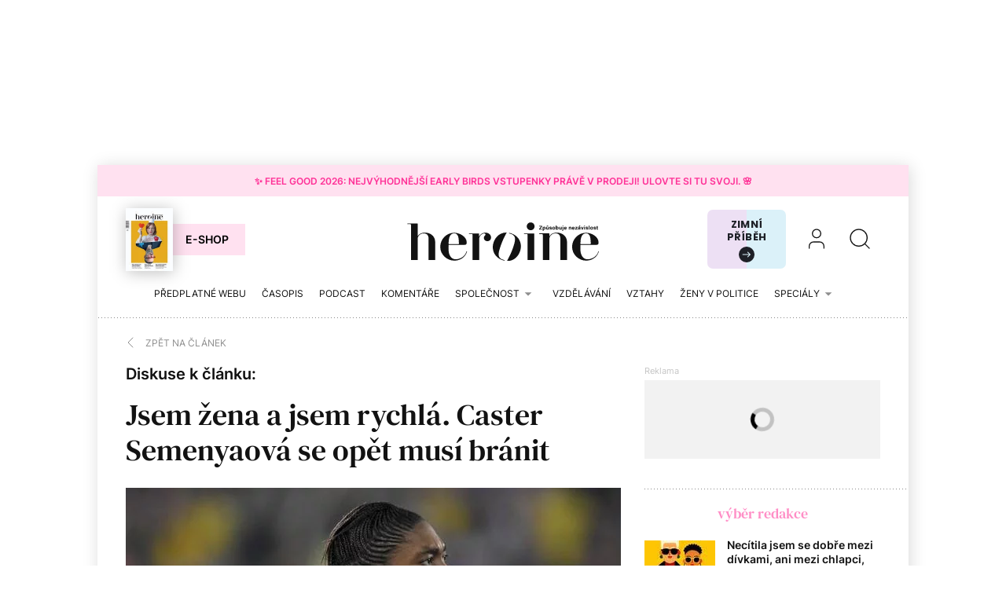

--- FILE ---
content_type: text/html; charset=utf-8
request_url: https://www.heroine.cz/spolecnost/732-jsem-zena-a-jsem-rychla-caster-semenyaova-se-opet-musi-branit/komentare
body_size: 18737
content:
<!DOCTYPE html><html lang="cs"><head><meta content="text/html; charset=UTF-8" http-equiv="Content-Type" /><meta charset="utf-8" /><meta content="IE=edge,chrome=1" http-equiv="X-UA-Compatible" /><meta content="width=device-width, initial-scale=1, shrink-to-fit=no" name="viewport" /><title>Diskuse - Jsem žena a jsem rychlá. Caster Semenyaová se opět musí bránit | Heroine.cz</title><meta content="Diskutujte k tématu. Více testosteronu než je u žen obvyklé z ní dělá terč pro soupeřky i atletické funkcionáře. Ti znovu chtějí, aby se úspěšná atletka „léčila“." name="description" /><link href="https://www.heroine.cz/spolecnost/732-jsem-zena-a-jsem-rychla-caster-semenyaova-se-opet-musi-branit" rel="canonical" /><meta content="Jsem žena a jsem rychlá. Caster Semenyaová se opět musí bránit" property="og:title" /><meta content="summary_large_image" name="twitter:card" /><meta content="@Heroine_cz" name="twitter:site" /><meta content="Jsem žena a jsem rychlá. Caster Semenyaová se opět musí bránit" name="twitter:title" /><meta content="https://nextpagemedia.s3.amazonaws.com/nextpagemedia/production/files/2023/01/30/08/29/34/8d8bcaba-6ec4-446d-8059-e914c4a64126/semenya.jpg" name="twitter:image" /><meta content="Diskutujte k tématu. Více testosteronu než je u žen obvyklé z ní dělá terč pro soupeřky i atletické funkcionáře. Ti znovu chtějí, aby se úspěšná atletka „léčila“." property="og:description" /><meta content="Diskutujte k tématu. Více testosteronu než je u žen obvyklé z ní dělá terč pro soupeřky i atletické funkcionáře. Ti znovu chtějí, aby se úspěšná atletka „léčila“." name="twitter:description" /><meta content="www.heroine.cz" property="og:site_name" /><meta content="https://www.heroine.cz/spolecnost/732-jsem-zena-a-jsem-rychla-caster-semenyaova-se-opet-musi-branit/komentare" property="og:url" /><meta content="https://nextpagemedia.s3.amazonaws.com/nextpagemedia/production/files/2023/01/30/08/29/34/8d8bcaba-6ec4-446d-8059-e914c4a64126/semenya.jpg" property="og:image" /><meta content="1200" property="og:image:width" /><meta content="630" property="og:image:height" /><meta content="no-cache" name="turbolinks-cache-control" /><meta name="csrf-param" content="authenticity_token" />
<meta name="csrf-token" content="Ei21_DEqSpBgdGBcjbWjXcHAiKVYokRNeaCmWO0yUsLulo7fuRi-I9XLNa16N1Arlrn69SSnpWoWbnKr42c8XQ" /><meta name="action-cable-url" content="/cable" /><link rel="stylesheet" href="/assets/nextpagemedia/web/heroine/application-9fdbb43d633cdb7a1c0102ad53f0cc15816fbcb3aceb701ab15e50a968d68ad0.css" media="all" data-turbolinks-track="reload" /><script src="/assets/nextpagemedia/web/heroine/application-ba4dfac6aba1a26772d10ddd4625d4e3ab5bd02fe8f904760ce998a77fd61610.js" data-turbolinks-track="reload" defer="defer"></script><link href="/favicons/nextpagemedia/web/heroine/apple-touch-icon.png" rel="apple-touch-icon" sizes="180x180" /><link href="/favicons/nextpagemedia/web/heroine/favicon-32x32.png" rel="icon" sizes="32x32" type="image/png" /><link href="/favicons/nextpagemedia/web/heroine/favicon-16x16.png" rel="icon" sizes="16x16" type="image/png" /><link href="/favicons/nextpagemedia/web/heroine/site.webmanifest" rel="manifest" /><link color="#5bbad5" href="/favicons/nextpagemedia/web/heroine/safari-pinned-tab.svg" rel="mask-icon" /><link href="/favicons/nextpagemedia/web/heroine/favicon.ico" rel="shortcut icon" /><script defer="" src="https://cdn.onesignal.com/sdks/web/v16/OneSignalSDK.page.js"></script><script>window.OneSignalDeferred = window.OneSignalDeferred || []
OneSignalDeferred.push(async function(OneSignal) {
  await OneSignal.init({ appId: "89abe13c-2e7f-4268-b100-38a21fe2842c" })
})</script><script>window.Nextpagemedia = window.Nextpagemedia || {};
window.Nextpagemedia.Ui = window.Nextpagemedia.Ui || {};
window.Nextpagemedia.Ui.Icon = window.Nextpagemedia.Ui.Icon || {};
window.Nextpagemedia.Ui.Icon.svgSpritePath = "/assets/svg_sprite_heroine-02e75a4bd6fc667b3ff75218b624fb8878ad027cc46eb9e0c407976488bad430.svg";
window.Nextpagemedia.Ui.Icon.defaultSizes = {"alert":{"width":24,"height":24},"apple_podcast":{"width":512,"height":512},"arrow_drop_down":{"width":24,"height":24},"arrow_forward":{"width":24,"height":24},"arrow_right":{"width":24,"height":24},"article_type_gallery":{"width":32,"height":32},"article_type_podcast":{"width":32,"height":32},"article_type_video":{"width":32,"height":32},"at_sign":{"width":24,"height":24},"audio_playing":{"width":24,"height":24},"check":{"width":24,"height":24},"check_circle":{"width":24,"height":24},"chevron_down":{"width":24,"height":24},"chevron_right":{"width":36,"height":36},"close":{"width":24,"height":24},"close_full_screen":{"width":14,"height":14},"content_copy":{"width":32,"height":32},"facebook":{"width":32,"height":32},"fast_forward":{"width":24,"height":24},"fast_rewind":{"width":24,"height":24},"file":{"width":24,"height":24},"flame":{"width":24,"height":24},"full_screen":{"width":14,"height":14},"gallery_arrow":{"width":15,"height":24},"help_circle":{"width":24,"height":24},"info":{"width":24,"height":24},"instagram":{"width":28,"height":32},"linkedin":{"width":28,"height":32},"lock":{"width":56,"height":56},"mail":{"width":24,"height":24},"mail_check":{"width":96,"height":96},"map":{"width":20,"height":20},"messenger":{"width":512,"height":512},"open_in_new":{"width":24,"height":24},"paywall_title_lock":{"width":20,"height":18.97},"paywall_title_lock_football_club":{"width":18,"height":24},"paywall_title_lock_heroine":{"width":20,"height":18.97},"pdf":{"width":24,"height":24},"pinterest":{"width":31,"height":32},"player_pause":{"width":24,"height":24},"player_play":{"width":24,"height":24},"plus_box_multiple":{"width":32,"height":32},"podcasts_applepodcast":{"width":512,"height":512},"podcasts_spotify":{"width":24,"height":24},"product_tips_arrow":{"width":12,"height":12},"rating_minus":{"width":44,"height":44},"rating_plus":{"width":44,"height":44},"ribbon_best_offer":{"width":20,"height":20},"ribbon_discounted":{"width":20,"height":20},"ribbon_gift":{"width":20,"height":20},"search":{"width":36,"height":36},"share":{"width":24,"height":24},"sign_out":{"width":18,"height":18},"thumbnails":{"width":17,"height":13},"tiktok":{"width":32,"height":32},"twitter":{"width":32,"height":32},"user":{"width":36,"height":36},"warning":{"width":24,"height":24},"youtube":{"width":36,"height":32},"zoom_in":{"width":24,"height":24},"zoom_out":{"width":24,"height":24}};</script><link rel="preload" href="/fonts/Inter-Regular.woff2" as="font" type="font/woff2" crossorigin="anonymous"><link rel="preload" href="/fonts/Inter-SemiBold.woff2" as="font" type="font/woff2" crossorigin="anonymous"><link rel="preload" href="/fonts/DMSerifText-Regular.woff2" as="font" type="font/woff2" crossorigin="anonymous"><script>
  // nextpagemedia gtm data layer
  window.dataLayer = window.dataLayer || [];
  window.dataLayer.push({"event":"page_view","site":"NextPageMedia.cz","platform":"web","language":"cs","currency":"CZK","user":{"type":"Anonymous","id":"67271fbdee21ddad54c443324ade65e1"},"page":{"type":"article","title":"Diskuse - Jsem žena a jsem rychlá. Caster Semenyaová se opět musí bránit","url":"/spolecnost/732-jsem-zena-a-jsem-rychla-caster-semenyaova-se-opet-musi-branit/komentare","section":"E-shop/Magazine","categories":[],"paywall":"free","author_name":"Jiří Hovorka","ads":"served"}});
  if (document.currentScript && document.currentScript.innerText.indexOf('nextpagemedia gtm data layer') !== -1) { document.currentScript.parentElement.removeChild(document.currentScript) }
</script>




<!-- Google Tag Manager -->
<script>(function(w,d,s,l,i){w[l]=w[l]||[];w[l].push({'gtm.start':
new Date().getTime(),event:'gtm.js'});var f=d.getElementsByTagName(s)[0],
j=d.createElement(s),dl=l!='dataLayer'?'&l='+l:'';j.async=true;j.src=
'https://www.googletagmanager.com/gtm.js?id='+i+dl;f.parentNode.insertBefore(j,f);
})(window,document,'script','dataLayer','GTM-WVBNWJJ');</script>
<!-- End Google Tag Manager -->
<script async="" defer="" src="https://challenges.cloudflare.com/turnstile/v0/api.js?render=explicit&amp;onload=onloadTurnstileCallback"></script><script>window.turnstileSiteKey = "0x4AAAAAAAkIOd5nLLO1Nku8";</script><script async="" src="https://securepubads.g.doubleclick.net/tag/js/gpt.js"></script><script>window.Nextpagemedia = window.Nextpagemedia || {};
window.Nextpagemedia.Ads = window.Nextpagemedia.Ads || {};
window.Nextpagemedia.Ads.seznamAds = false;
window.Nextpagemedia.Ads.testTargeting = false;</script><script async="" crossorigin="anonymous" src="https://pagead2.googlesyndication.com/pagead/js/adsbygoogle.js?client=ca-pub-4266016622086354"></script><script>window.Nextpagemedia.Caroda = window.Nextpagemedia.Caroda || {};
window.Nextpagemedia.Caroda.enabled = true;</script><script async="" crossorigin="anonymous" data-turbolinks-action="replace" src="https://publisher.caroda.io/videoPlayer/caroda.min.js?vcid=vczb92ef8af3bdd8d&ctok=0e08e3523042476366646da4e6a1"></script><script async="" src="https://cdn.performax.cz/yi/adsbypx/px_autoads.js"></script></head><body class="n-body"><script type="application/ld+json">[{"@context":"https://schema.org","@type":"Article","mainEntityOfPage":{"@type":"WebPage","@id":"https://www.heroine.cz/spolecnost/732-jsem-zena-a-jsem-rychla-caster-semenyaova-se-opet-musi-branit"},"headline":"Jsem žena a jsem rychlá. Caster Semenyaová se opět musí bránit","description":"Více testosteronu než je u žen obvyklé z ní dělá terč pro soupeřky i atletické funkcionáře. Ti znovu chtějí, aby se úspěšná atletka „léčila“.","isFamilyFriendly":true,"image":["https://nextpagemedia.s3.amazonaws.com/nextpagemedia/production/files/2023/01/30/08/29/34/8d8bcaba-6ec4-446d-8059-e914c4a64126/semenya.jpg"],"datePublished":"2019-04-23T00:00:00+02:00","author":{"@type":"Person","name":"Jiří Hovorka","url":"https://www.heroine.cz/clanky/autor/70000048-jiri-hovorka"},"publisher":{"@type":"Organization","name":"NextPage Media, s.r.o.","logo":{"@type":"ImageObject","url":"https://nextpagemedia.s3.amazonaws.com/nextpagemedia-schema-logo.png"}}},{"@context":"https://schema.org","@type":"BreadcrumbList","itemListElement":[{"@type":"ListItem","position":1,"name":"Heroine.cz","item":"https://www.heroine.cz/"},{"@type":"ListItem","position":2,"name":"Společnost","item":"https://www.heroine.cz/spolecnost"},{"@type":"ListItem","position":3,"name":"Zpět na článek","item":"https://www.heroine.cz/spolecnost/732-jsem-zena-a-jsem-rychla-caster-semenyaova-se-opet-musi-branit"},{"@type":"ListItem","position":4,"name":"Diskuse k článku","item":"https://www.heroine.cz/spolecnost/732-jsem-zena-a-jsem-rychla-caster-semenyaova-se-opet-musi-branit/komentare"}]}]</script><script>window.Nextpagemedia = window.Nextpagemedia || {};
window.Nextpagemedia.Ads = window.Nextpagemedia.Ads || {};
window.Nextpagemedia.Ads.testTargeting = false;
delete window.Nextpagemedia.Ads.customTargeting;</script><!-- Google Tag Manager (noscript) -->
<noscript><iframe src="https://www.googletagmanager.com/ns.html?id=GTM-WVBNWJJ"
height="0" width="0" style="display:none;visibility:hidden"></iframe></noscript>
<!-- End Google Tag Manager (noscript) -->
<div class="n-ads-banner-parent n-ads-branding"><div class="n-ads-branding__banner n-ads-branding__banner--desktop"><!-- /156367270/Heroine_CZ_2000x1400_branding --><div class="n-ads-banner n-ads-banner--no-label n-ads-banner--automatic n-ads-banner--google" data-id="div-gpt-ad-1674555787287-0" data-mapping="[[[0, 0], [[970, 200], [970, 210]]], [[1520, 500], [[2000, 1400], [2000, 1280], [970, 200], [970, 210]]]]" data-size="[[2000, 1400], [2000, 1280], [970, 200], [970, 210]]" data-slot="/156367270/Heroine_CZ_2000x1400_branding" id="div-gpt-ad-1674555787287-0" style="min-width: 2000px; min-height: 1400px;"><span class="folio-loader n-ads-banner__loader"></span></div></div></div><div class="n-ads-branding-spacer n-ads-branding-spacer--google"></div><div class="n-layout-all"><a class="small n-ui-cta-bar n-ui-cta-bar--sticky" href="https://www.heroine.cz/feel-good-2026" target="_blank"><span class="n-ui-cta-bar__label">✨ Feel Good 2026: Nejvýhodnější Early Birds vstupenky právě v&nbsp;prodeji! Ulovte si tu svoji. 🌸</span></a><input class="n-ui-header__menu-input" hidden="" id="n-ui-header__menu-input" type="checkbox" /><div class="n-ui-header n-ui-header--product-tips-banner"><div class="container-fluid"><div class="n-ui-header__inner"><div class="n-ui-header__top"><div class="n-ui-header__top-logo"><a class="n-ui-header__logo-heroine" href="/"><img alt="Heroine logo" class="n-ui-header__logo-heroine-img" sizes="(min-width: 992px) 244px, 112px" src="/images/nextpagemedia/web/heroine/heroine-logo-mobile.svg" srcset="/images/nextpagemedia/web/heroine/heroine-logo-mobile.svg 112w, /images/nextpagemedia/web/heroine/heroine-logo.svg 244w" /></a></div><div class="n-ui-header__right"><div class="n-ui-header__subscription-btn"><a class="n-ui-subscription-btn n-ui-subscription-btn--responsive n-ui-subscription-btn--heroine n-ui-subscription-btn--cover" href="https://eshop.nextpagemedia.cz/kategorie/heroine" referrerpolicy="unsafe-url"><div class="f-image n-ui-subscription-btn__magazine-cover" data-height="160" data-width="120" style="max-width: 120px;max-height: 160px"><picture class="f-image__picture"><source data-srcset="https://nextpagemedia.s3.amazonaws.com/nextpagemedia/production/files/2025/11/20/10/01/37/9530c830-750a-4a79-8c5e-ab12cc409ee1/unknown.jpeg.webp 1x, https://nextpagemedia.s3.amazonaws.com/nextpagemedia/production/files/2025/11/20/10/01/43/6aba1660-8c62-48e8-a031-58121e1ae17d/unknown.jpeg.webp 2x" type="image/webp" /><img alt="" class="f-image__img f-lazyload" data-alt="" data-src="https://nextpagemedia.s3.amazonaws.com/nextpagemedia/production/files/2025/11/20/10/01/36/1b22de34-a102-47e9-86cd-275454cfb744/unknown.jpeg.jpg" data-srcset="https://nextpagemedia.s3.amazonaws.com/nextpagemedia/production/files/2025/11/20/10/01/36/1b22de34-a102-47e9-86cd-275454cfb744/unknown.jpeg.jpg 1x, https://nextpagemedia.s3.amazonaws.com/nextpagemedia/production/files/2025/11/20/10/01/42/00e4f53d-00e1-4dde-85f6-4dade147fc04/unknown.jpeg.jpg 2x" /></picture><span class="f-image__spacer" style="background-color: #1A2C60;padding-top: 133.3333%;"></span></div><span class="btn n-ui-subscription-btn__btn btn-primary-inverse">E-shop</span></a></div><div class="n-ui-header__product-tips-banner"><a class="n-product-tips-header-banner" href="https://www.penize.cz/nadilka" target="_blank">Zimní příběh<span class="n-product-tips-header-banner__arrow"><svg class="n-ui-icon n-ui-icon--product_tips_arrow" style="width: 12px; height: 12px" viewBox="0 0 12 12"><use xlink:href="/assets/svg_sprite_heroine-02e75a4bd6fc667b3ff75218b624fb8878ad027cc46eb9e0c407976488bad430.svg#product_tips_arrow"></use></svg></span></a></div><a class="n-ui-header__user n-ui-header__user--mobile" rel="nofollow" href="/users/comeback?to=%2Fusers%2Fsign_in"><svg class="n-ui-icon n-ui-icon--user n-ui-header__user-ico" style="width: auto; height: 32px" viewBox="0 0 36 36"><use xlink:href="/assets/svg_sprite_heroine-02e75a4bd6fc667b3ff75218b624fb8878ad027cc46eb9e0c407976488bad430.svg#user"></use></svg></a><div class="n-ui-header-search"><a class="n-ui-header-search__a" href="/search"><svg class="n-ui-icon n-ui-icon--search" style="width: auto; height: 32px" viewBox="0 0 36 36"><use xlink:href="/assets/svg_sprite_heroine-02e75a4bd6fc667b3ff75218b624fb8878ad027cc46eb9e0c407976488bad430.svg#search"></use></svg></a><form class="simple_form n-ui-header-search__form" novalidate="novalidate" action="/search" accept-charset="UTF-8" method="get"><input class="form-control string required n-ui-header-search__input" placeholder="Hledaný výraz" autocomplete="off" data-autocomplete-url="/search/autocomplete" type="text" name="q" /><div class="n-ui-header-search__autocomplete"><div class="n-ui-header-search__autocomplete-results"></div><span class="folio-loader n-ui-header-search__loader"></span></div></form><div class="n-ui-header-search__overlay"></div><span class="n-ui-header-search__mq"></span></div><label class="n-ui-header__menu-toggle" for="n-ui-header__menu-input"><div class="n-ui-header__menu-toggle-inner"><span class="n-ui-header__menu-toggle-span n-ui-header__menu-toggle-span--1"></span><span class="n-ui-header__menu-toggle-span n-ui-header__menu-toggle-span--2"></span><span class="n-ui-header__menu-toggle-span n-ui-header__menu-toggle-span--3"></span><span class="n-ui-header__menu-toggle-span n-ui-header__menu-toggle-span--4"></span></div></label></div></div><div class="n-ui-header__menu"><div class="n-ui-header__heroine-user-links"><div class="n-ui-header__heroine-user-links-signed-out"><div class="n-ui-header__heroine-user-links-signed-out-item"><a class="n-ui-header__heroine-user-links-sign-in n-with-icon" href="/users/comeback?to=%2Fusers%2Fsign_in" rel="nofollow"><svg class="n-ui-icon n-ui-icon--user" style="width: auto; height: 24px" viewBox="0 0 36 36"><use xlink:href="/assets/svg_sprite_heroine-02e75a4bd6fc667b3ff75218b624fb8878ad027cc46eb9e0c407976488bad430.svg#user"></use></svg>Přihlášení</a></div><div class="n-ui-header__heroine-user-links-signed-out-item"><a class="n-ui-header__heroine-user-links-sign-up btn btn-secondary" href="/users/comeback?to=%2Fusers%2Finvitation%2Fnew" rel="nofollow">Registrace</a></div></div></div><div class="n-ui-menu n-ui-menu--theme-dark n-ui-menu--11"><ul class="n-ui-menu__ul"><li class="n-ui-menu__li n-ui-menu__li--style-default"><a class="n-ui-menu__a" data-n-w-fc-category-slug="predplatne-webu" href="/predplatne-webu"><span class="n-ui-menu__span">Předplatné webu</span></a></li><li class="n-ui-menu__li n-ui-menu__li--style-default"><a class="n-ui-menu__a" href="https://www.heroine.cz/casopis-heroine"><span class="n-ui-menu__span">Časopis</span></a></li><li class="n-ui-menu__li n-ui-menu__li--style-default"><a class="n-ui-menu__a" data-n-w-fc-category-slug="hlas-heroine" href="/hlas-heroine"><span class="n-ui-menu__span">Podcast</span></a></li><li class="n-ui-menu__li n-ui-menu__li--style-default"><a class="n-ui-menu__a" data-n-w-fc-category-slug="komentare" href="/komentare"><span class="n-ui-menu__span">Komentáře</span></a></li><li class="n-ui-menu__li n-ui-menu__li--style-default"><span class="n-ui-menu__a n-ui-menu__a--expandable" data-n-w-fc-category-slug="spolecnost"><span class="n-ui-menu__span">Společnost</span><svg class="n-ui-icon n-ui-icon--arrow_drop_down n-ui-menu__arrow" style="width: auto; height: 22px" viewBox="0 0 24 24"><use xlink:href="/assets/svg_sprite_heroine-02e75a4bd6fc667b3ff75218b624fb8878ad027cc46eb9e0c407976488bad430.svg#arrow_drop_down"></use></svg></span><ul class="n-ui-menu__children-ul"><li class="n-ui-menu__li n-ui-menu__li--style-default"><a class="n-ui-menu__a" data-n-w-fc-category-slug="kultura" href="/kultura"><span class="n-ui-menu__span">Kultura</span></a></li><li class="n-ui-menu__li n-ui-menu__li--style-default"><a class="n-ui-menu__a" data-n-w-fc-category-slug="zena-a-svet" href="/zena-a-svet"><span class="n-ui-menu__span">Žena a&nbsp;svět</span></a></li><li class="n-ui-menu__li n-ui-menu__li--style-default"><a class="n-ui-menu__a" data-n-w-fc-category-slug="rodina-a-vychova" href="/rodina-a-vychova"><span class="n-ui-menu__span">Rodina a&nbsp;výchova</span></a></li><li class="n-ui-menu__li n-ui-menu__li--style-default"><a class="n-ui-menu__a" data-n-w-fc-category-slug="psychologie" href="/psychologie"><span class="n-ui-menu__span">Psychologie</span></a></li><li class="n-ui-menu__li n-ui-menu__li--style-default"><a class="n-ui-menu__a" data-n-w-fc-category-slug="moda" href="/moda"><span class="n-ui-menu__span">Móda</span></a></li><li class="n-ui-menu__li n-ui-menu__li--style-default"><a class="n-ui-menu__a" data-n-w-fc-category-slug="krasa" href="/krasa"><span class="n-ui-menu__span">Krása</span></a></li><li class="n-ui-menu__li n-ui-menu__li--style-default"><a class="n-ui-menu__a" data-n-w-fc-category-slug="styl" href="/styl"><span class="n-ui-menu__span">Styl</span></a></li></ul></li><li class="n-ui-menu__li n-ui-menu__li--style-default"><a class="n-ui-menu__a" data-n-w-fc-category-slug="vzdelavani" href="/vzdelavani"><span class="n-ui-menu__span">Vzdělávání</span></a></li><li class="n-ui-menu__li n-ui-menu__li--style-default"><a class="n-ui-menu__a" data-n-w-fc-category-slug="vztahy-a-sex" href="/vztahy-a-sex"><span class="n-ui-menu__span">Vztahy </span></a></li><li class="n-ui-menu__li n-ui-menu__li--style-default"><a class="n-ui-menu__a" href="https://www.heroine.cz/tema/serial-zeny-v-politice"><span class="n-ui-menu__span">Ženy v&nbsp;politice</span></a></li><li class="n-ui-menu__li n-ui-menu__li--style-default"><span class="n-ui-menu__a n-ui-menu__a--expandable" data-n-w-fc-category-slug="specialy"><span class="n-ui-menu__span">Speciály</span><svg class="n-ui-icon n-ui-icon--arrow_drop_down n-ui-menu__arrow" style="width: auto; height: 22px" viewBox="0 0 24 24"><use xlink:href="/assets/svg_sprite_heroine-02e75a4bd6fc667b3ff75218b624fb8878ad027cc46eb9e0c407976488bad430.svg#arrow_drop_down"></use></svg></span><ul class="n-ui-menu__children-ul"><li class="n-ui-menu__li n-ui-menu__li--style-default"><a class="n-ui-menu__a" href="https://www.heroine.cz/feel-good-2026"><span class="n-ui-menu__span">Feel Good by Heroine</span></a></li><li class="n-ui-menu__li n-ui-menu__li--style-default"><a class="n-ui-menu__a" href="/tema/zazitek-spravedlnosti"><span class="n-ui-menu__span">Restorativní justice</span></a></li><li class="n-ui-menu__li n-ui-menu__li--style-default"><a class="n-ui-menu__a" href="/tema/nadane-deti"><span class="n-ui-menu__span">Nadané děti</span></a></li><li class="n-ui-menu__li n-ui-menu__li--style-default"><a class="n-ui-menu__a" href="/chci-se-ti-podivat-do-oci"><span class="n-ui-menu__span">Nová kniha z&nbsp;edice Heroine: Chci se ti podívat do očí</span></a></li><li class="n-ui-menu__li n-ui-menu__li--style-default"><a class="n-ui-menu__a" data-n-w-fc-category-slug="moje-heroine-2025" href="/moje-heroine-2025"><span class="n-ui-menu__span">Moje Heroine 2025</span></a></li><li class="n-ui-menu__li n-ui-menu__li--style-default"><a class="n-ui-menu__a" href="/tema/rodit-svobodne"><span class="n-ui-menu__span">Rodit svobodně</span></a></li><li class="n-ui-menu__li n-ui-menu__li--style-default"><a class="n-ui-menu__a" href="/manual-pro-moderni-mamy"><span class="n-ui-menu__span">Manuál pro moderní mámy</span></a></li><li class="n-ui-menu__li n-ui-menu__li--style-default"><a class="n-ui-menu__a" href="https://www.heroine.cz/na-prechodu"><span class="n-ui-menu__span">Ženy po padesátce</span></a></li><li class="n-ui-menu__li n-ui-menu__li--style-default"><a class="n-ui-menu__a" href="https://www.heroine.cz/tema/jak-pomahat-a-nepadnout"><span class="n-ui-menu__span">Jak pomáhat a&nbsp;nepadnout</span></a></li><li class="n-ui-menu__li n-ui-menu__li--style-default"><a class="n-ui-menu__a" href="https://projekty.heroine.cz/heroine-konference-2025"><span class="n-ui-menu__span">Konference Svět podle Heroine</span></a></li><li class="n-ui-menu__li n-ui-menu__li--style-default"><a class="n-ui-menu__a" href="/newsletter"><span class="n-ui-menu__span">Newsletter</span></a></li><li class="n-ui-menu__li n-ui-menu__li--style-default"><a class="n-ui-menu__a" href="/podcasty"><span class="n-ui-menu__span">Podcasty</span></a></li><li class="n-ui-menu__li n-ui-menu__li--style-default"><a class="n-ui-menu__a" href="https://www.heroine.cz/nase-tipy"><span class="n-ui-menu__span">Naše tipy</span></a></li></ul></li><li class="n-ui-menu__li n-ui-menu__li--more" hidden=""><span class="n-ui-menu__a">Více<svg class="n-ui-icon n-ui-icon--arrow_drop_down n-ui-menu__arrow" style="width: auto; height: 22px" viewBox="0 0 24 24"><use xlink:href="/assets/svg_sprite_heroine-02e75a4bd6fc667b3ff75218b624fb8878ad027cc46eb9e0c407976488bad430.svg#arrow_drop_down"></use></svg></span><ul class="n-ui-menu__children-ul"></ul></li></ul><span class="n-ui-menu__mq n-ui-menu__mq--mobile"></span><script>function markActiveLink11 () {
  var selector = ".n-ui-menu--11"
  var links = document.querySelectorAll(".n-ui-menu--11 .n-ui-menu__a")
  var target = null
  var href = window.location.href.split('?')[0]

  for (var i = 0; i < links.length; i++) {
    var link = links[i]

    if (link.href && link.href.split("?")[0] === href) {
      target = link
      break
    }

    if (window.nextpagemediaFootballclubCurrentMenuCategorySlug) {
      var slug = link.getAttribute("data-n-w-fc-category-slug")
      if (slug === window.nextpagemediaFootballclubCurrentMenuCategorySlug) {
        target = link
        break
      }
    }

    if (window.nextpagemediaOfficeCurrentMenuCategorySlug) {
      var slug = link.getAttribute("data-n-o-product-category-slug")
      if (slug === window.nextpagemediaOfficeCurrentMenuCategorySlug) {
        target = link
        break
      }
    }
  }

  if (target) {
    target.classList.add('n-ui-menu__a--active')

    if (target.closest) {
      var ul = target.closest('.n-ui-menu__children-ul')
      if (ul && ul.previousElementSibling && ul.previousElementSibling.classList.contains('n-ui-menu__a')) {
        ul.previousElementSibling.classList.add('n-ui-menu__a--active')
      }
    }
  }
}

markActiveLink11()</script></div></div></div></div></div><div class="n-ui-flash"></div><div class="n-layout-main"><div class="n-ui-breadcrumbs font-size-mini"><div class="container-fluid"><div class="n-ui-breadcrumbs__flex"><a class="n-ui-breadcrumbs__link n-with-icon" href="https://www.heroine.cz/spolecnost/732-jsem-zena-a-jsem-rychla-caster-semenyaova-se-opet-musi-branit"><svg class="n-ui-icon n-ui-icon--chevron_right n-ui-breadcrumbs__icon" style="width: auto; height: 24px" viewBox="0 0 36 36"><use xlink:href="/assets/svg_sprite_heroine-02e75a4bd6fc667b3ff75218b624fb8878ad027cc46eb9e0c407976488bad430.svg#chevron_right"></use></svg><span>Zpět na článek</span></a></div></div></div><div class="n-w-h-articles-show"><div class="container-fluid"><div class="row n-w-h-articles-show__row"><div class="col-xl-8 n-w-h-articles-show__col-8"><header class="n-w-h-articles-show-header n-w-h-articles-show-header--show-all-comments"><div class="n-w-h-articles-show-header__inner"><h3 class="n-w-h-articles-show-header__comments-title mt-0">Diskuse k článku:</h3><h1 class="n-w-h-articles-show-header__title"><a class="n-w-h-articles-show-header__title-a" href="/spolecnost/732-jsem-zena-a-jsem-rychla-caster-semenyaova-se-opet-musi-branit">Jsem žena a&nbsp;jsem rychlá. Caster Semenyaová se opět musí bránit</a></h1><div class="n-w-h-articles-show-header__perex-and-cover"><div class="n-w-h-articles-show-header__cover-wrap n-rich-text n-rich-text--chomp"><figure><div class="f-image f-image--lightboxable n-w-h-articles-show-header__cover" data-height="420" data-lightbox-height="520" data-lightbox-src="https://nextpagemedia.s3.amazonaws.com/nextpagemedia/production/files/2023/01/30/08/29/33/b71905ee-e280-4ba2-a7a8-3f5a458aa7b1/semenya.jpg" data-lightbox-webp-src="https://nextpagemedia.s3.amazonaws.com/nextpagemedia/production/files/2023/01/30/08/29/35/ef09ec32-7af5-489b-9ef4-eee0c7343a45/semenya.webp" data-lightbox-width="1140" data-width="630" style="max-width: 630px;max-height: 420px"><picture class="f-image__picture"><source data-srcset="https://nextpagemedia.s3.amazonaws.com/nextpagemedia/production/files/2023/01/30/08/29/35/e9f49571-7e18-4429-b804-f5fa8f1e289f/semenya.webp 1x, https://nextpagemedia.s3.amazonaws.com/nextpagemedia/production/files/2023/01/30/08/29/35/e5d93aac-1260-444f-98f8-014a754ce4a3/semenya.webp 2x" type="image/webp" /><img alt="" class="f-image__img f-lazyload" data-alt="" data-src="https://nextpagemedia.s3.amazonaws.com/nextpagemedia/production/files/2023/01/30/08/29/34/dc238335-0865-4465-9961-66becbe70ad7/semenya.jpg" data-srcset="https://nextpagemedia.s3.amazonaws.com/nextpagemedia/production/files/2023/01/30/08/29/34/dc238335-0865-4465-9961-66becbe70ad7/semenya.jpg 1x, https://nextpagemedia.s3.amazonaws.com/nextpagemedia/production/files/2023/01/30/08/29/34/3f8e3c7b-ef90-4ce9-9bdd-1bc3548cabd6/semenya.jpg 2x" /></picture><span class="f-image__spacer" style="background-color: #53514A;padding-top: 66.6667%;"></span></div></figure></div></div></div></header><div class="n-w-h-articles-show__comments"><div class="n-comments-loader" data-url="/api/comments/732-jsem-zena-a-jsem-rychla-caster-semenyaova-se-opet-musi-branit?all=1"><span class="folio-loader"></span></div></div></div><div class="col-xl-4 n-w-h-articles-show__col-4"><div class="n-w-h-articles-show__sidebar-banner-top n-ads-banner-parent"><!-- /156367270/Heroine_CZ_300x300 --><div class="n-w-h-articles-show__sidebar-banner-top-google n-ads-banner n-ads-banner--label n-ads-banner--automatic n-ads-banner--google" data-id="div-gpt-ad-1664266628035-0" data-mapping="[[[0, 0], [300, 300]]]" data-size="[300, 300]" data-slot="/156367270/Heroine_CZ_300x300" id="div-gpt-ad-1664266628035-0" style="min-width: 300px; min-height: 100px;"><span class="folio-loader n-ads-banner__loader"></span></div></div><div class="n-w-h-articles-show__sidebar-articles"><div class="n-w-h-articles-show__sidebar-articles-inner"><div class="n-w-h-articles-editors-pick"><strong class="n-w-h-articles-editors-pick__title">výběr redakce</strong><div class="n-ui-article-card-list n-ui-article-card-list--center"><div class="container-fluid"><div class="n-ui-article-card-list__inner"><div class="n-ui-article-card n-ui-article-card--size-mini"><div class="n-ui-article-card__inner f-image-hover-zoom-wrap"><div class="n-ui-article-card__image-wrap"><div class="n-ui-article-card__image-width-wrap"><figure class="n-ui-image-with-tooltip mb-0"><div class="n-ui-image-with-tooltip__wrap" style="max-width: 90px"><div class="f-image f-image--hover-zoom n-ui-article-card__image" data-height="60" data-width="90" style="max-width: 90px;max-height: 60px"><picture class="f-image__picture"><source data-srcset="https://nextpagemedia.s3.amazonaws.com/nextpagemedia/production/files/2025/12/12/14/04/35/78699008-f11f-4a70-905c-0fd7206f9e27/npmcz_an_illustration_of_an_elder_woman_and_a_non_binary_young__e364451e-0ab0-47dd-9fb3-cfbfce1cd8e4.webp 1x, https://nextpagemedia.s3.amazonaws.com/nextpagemedia/production/files/2025/12/12/14/04/36/8444ec5f-d52d-4813-a343-cb4f3eedc066/npmcz_an_illustration_of_an_elder_woman_and_a_non_binary_young__e364451e-0ab0-47dd-9fb3-cfbfce1cd8e4.webp 2x" type="image/webp" /><img alt="" class="f-image__img f-lazyload" data-alt="" data-src="https://nextpagemedia.s3.amazonaws.com/nextpagemedia/production/files/2025/12/12/14/04/33/fc2bc351-23d9-42b9-9f81-a2638c59fb52/npmcz_an_illustration_of_an_elder_woman_and_a_non_binary_young__e364451e-0ab0-47dd-9fb3-cfbfce1cd8e4.jpg" data-srcset="https://nextpagemedia.s3.amazonaws.com/nextpagemedia/production/files/2025/12/12/14/04/33/fc2bc351-23d9-42b9-9f81-a2638c59fb52/npmcz_an_illustration_of_an_elder_woman_and_a_non_binary_young__e364451e-0ab0-47dd-9fb3-cfbfce1cd8e4.jpg 1x, https://nextpagemedia.s3.amazonaws.com/nextpagemedia/production/files/2025/12/12/14/04/34/05ce325b-32f5-4cd8-bfad-68375c951244/npmcz_an_illustration_of_an_elder_woman_and_a_non_binary_young__e364451e-0ab0-47dd-9fb3-cfbfce1cd8e4.jpg 2x" /></picture><span class="f-image__spacer" style="background-color: #A67E11;padding-top: 66.6667%;"></span></div></div></figure></div></div><div class="n-ui-article-card__content"><h3 class="n-ui-article-card__title"><a class="n-ui-article-card__title-a" href="/rodina-a-vychova/s-genderovymi-rolemi-jsme-si-doma-hrali-rozhovor-ditete-a-matky-ktery-bori-tabu"><span class="n-ui-article-card__title-span">Necítila jsem se dobře mezi dívkami, ani mezi chlapci, vzpomíná matka nebinárního dítěte. Jejich rozhovor boří tabu</span> <svg aria-label="Pouze pro předplatitele" class="n-ui-icon n-ui-icon--paywall_title_lock n-ui-article-card__title-paywall-lock" role="img" style="width: 20px; height: 18.97px" viewBox="0 0 20 18.97"><use xlink:href="/assets/svg_sprite_heroine-02e75a4bd6fc667b3ff75218b624fb8878ad027cc46eb9e0c407976488bad430.svg#paywall_title_lock"></use></svg></a></h3><div class="n-ui-article-card__authors-and-tag"></div></div></div></div><div class="n-ui-article-card n-ui-article-card--size-mini"><div class="n-ui-article-card__inner f-image-hover-zoom-wrap"><div class="n-ui-article-card__image-wrap"><div class="n-ui-article-card__image-width-wrap"><figure class="n-ui-image-with-tooltip mb-0"><div class="n-ui-image-with-tooltip__wrap" style="max-width: 90px"><div class="f-image f-image--hover-zoom n-ui-article-card__image" data-height="60" data-width="90" style="max-width: 90px;max-height: 60px"><picture class="f-image__picture"><source data-srcset="https://nextpagemedia.s3.amazonaws.com/nextpagemedia/production/files/2026/01/06/14/24/32/6725766f-194c-45b0-ae52-e2437642df1a/shutterstock_2671307215.webp 1x, https://nextpagemedia.s3.amazonaws.com/nextpagemedia/production/files/2026/01/06/14/24/32/a912f9af-77ef-46c2-93d7-b4f59be4e0ce/shutterstock_2671307215.webp 2x" type="image/webp" /><img alt="" class="f-image__img f-lazyload" data-alt="Trvalo mi tři dekády si uvědomit, že velikost zadnice nikdy neměla skutečný vliv na kvalitu mého života, píše Tereza Škoulová." data-src="https://nextpagemedia.s3.amazonaws.com/nextpagemedia/production/files/2026/01/06/14/24/31/afa64fb5-baa1-4259-8187-986d8147be09/shutterstock_2671307215.jpg" data-srcset="https://nextpagemedia.s3.amazonaws.com/nextpagemedia/production/files/2026/01/06/14/24/31/afa64fb5-baa1-4259-8187-986d8147be09/shutterstock_2671307215.jpg 1x, https://nextpagemedia.s3.amazonaws.com/nextpagemedia/production/files/2026/01/06/14/24/32/cd16bc95-2d77-46d0-9339-5acd5e2eb461/shutterstock_2671307215.jpg 2x" /></picture><span class="f-image__spacer" style="background-color: #AB8575;padding-top: 66.6667%;"></span></div></div></figure></div></div><div class="n-ui-article-card__content"><h3 class="n-ui-article-card__title"><a class="n-ui-article-card__title-a" href="/moje-telo/krasna-jako-povrch-skaly-kde-se-vzaly-nejistoty-ohledne-nasich-tel-a-proc-jsou-uplne-zbytecne"><span class="n-ui-article-card__title-span">Krásná jako povrch skály: kde se vzaly nejistoty ohledně našich těl a&nbsp;proč jsou úplně zbytečné</span> <svg aria-label="Pouze pro předplatitele" class="n-ui-icon n-ui-icon--paywall_title_lock n-ui-article-card__title-paywall-lock" role="img" style="width: 20px; height: 18.97px" viewBox="0 0 20 18.97"><use xlink:href="/assets/svg_sprite_heroine-02e75a4bd6fc667b3ff75218b624fb8878ad027cc46eb9e0c407976488bad430.svg#paywall_title_lock"></use></svg></a></h3><div class="n-ui-article-card__authors-and-tag"></div></div></div></div><div class="n-ui-article-card n-ui-article-card--size-mini"><div class="n-ui-article-card__inner f-image-hover-zoom-wrap"><div class="n-ui-article-card__image-wrap"><div class="n-ui-article-card__image-width-wrap"><figure class="n-ui-image-with-tooltip mb-0"><div class="n-ui-image-with-tooltip__wrap" style="max-width: 90px"><div class="f-image f-image--hover-zoom n-ui-article-card__image" data-height="60" data-width="90" style="max-width: 90px;max-height: 60px"><picture class="f-image__picture"><source data-srcset="https://nextpagemedia.s3.amazonaws.com/nextpagemedia/production/files/2024/08/08/06/53/55/68224dfa-ff08-4126-8866-3ea177bbd0ff/hynek-cigler_foto-lenka-kozuchova-cc-by-768x512-1.webp 1x, https://nextpagemedia.s3.amazonaws.com/nextpagemedia/production/files/2024/08/08/06/53/55/97d4560d-5757-40b4-8ce3-ba3a610d767b/hynek-cigler_foto-lenka-kozuchova-cc-by-768x512-1.webp 2x" type="image/webp" /><img alt="" class="f-image__img f-lazyload" data-alt="Psychometrik Hynek Cígler." data-src="https://nextpagemedia.s3.amazonaws.com/nextpagemedia/production/files/2024/08/08/06/53/54/11e9e2b3-de9d-4576-b668-96def302f165/hynek-cigler_foto-lenka-kozuchova-cc-by-768x512-1.jpg" data-srcset="https://nextpagemedia.s3.amazonaws.com/nextpagemedia/production/files/2024/08/08/06/53/54/11e9e2b3-de9d-4576-b668-96def302f165/hynek-cigler_foto-lenka-kozuchova-cc-by-768x512-1.jpg 1x, https://nextpagemedia.s3.amazonaws.com/nextpagemedia/production/files/2024/08/08/06/53/54/886f73a1-6740-4e6e-8fea-e89f1e5d4679/hynek-cigler_foto-lenka-kozuchova-cc-by-768x512-1.jpg 2x" /></picture><span class="f-image__spacer" style="background-color: #797A7F;padding-top: 66.6667%;"></span></div></div></figure></div></div><div class="n-ui-article-card__content"><h3 class="n-ui-article-card__title"><a class="n-ui-article-card__title-a" href="/vzdelavani/po-zruseni-odkladu-bude-ve-skolach-vice-nezralych-deti-nejsme-na-to-pripraveni-varuje-psychometrik"><span class="n-ui-article-card__title-span">Po zrušení odkladů bude ve školách více nezralých dětí. Nejsme na to připravení, varuje Hynek Cígler </span> <svg aria-label="Pouze pro předplatitele" class="n-ui-icon n-ui-icon--paywall_title_lock n-ui-article-card__title-paywall-lock" role="img" style="width: 20px; height: 18.97px" viewBox="0 0 20 18.97"><use xlink:href="/assets/svg_sprite_heroine-02e75a4bd6fc667b3ff75218b624fb8878ad027cc46eb9e0c407976488bad430.svg#paywall_title_lock"></use></svg></a></h3><div class="n-ui-article-card__authors-and-tag"></div></div></div></div><div class="n-ui-article-card n-ui-article-card--pr n-ui-article-card--size-mini"><div class="n-ui-article-card__pr"><!-- /156367270/Heroine_CZ_PROMO_PR_clanek_1 --><div class="n-ui-article-card__pr-banner n-ads-banner n-ads-banner--label n-ads-banner--automatic n-ads-banner--google n-ads-banner--dynamic-size" data-id="div-gpt-ad-1669712160950-0" data-mapping="[[[0, 0], [300, 80]]]" data-size="[300, 80]" data-slot="/156367270/Heroine_CZ_PROMO_PR_clanek_1" id="div-gpt-ad-1669712160950-0"><span class="folio-loader n-ads-banner__loader"></span></div></div><div class="n-ui-article-card__fallback"><div class="n-ui-article-card__inner f-image-hover-zoom-wrap"><div class="n-ui-article-card__image-wrap"><div class="n-ui-article-card__image-width-wrap"><figure class="n-ui-image-with-tooltip mb-0"><div class="n-ui-image-with-tooltip__wrap" style="max-width: 90px"><div class="f-image f-image--hover-zoom n-ui-article-card__image" data-height="60" data-width="90" style="max-width: 90px;max-height: 60px"><picture class="f-image__picture"><source data-srcset="https://nextpagemedia.s3.amazonaws.com/nextpagemedia/production/files/2025/12/30/22/04/52/a0180f41-b76b-4fb4-89cc-698791fb0e73/img_2561-kopie-2.webp 1x, https://nextpagemedia.s3.amazonaws.com/nextpagemedia/production/files/2025/12/30/22/04/33/bb095771-1725-4739-a896-5867d6453fc2/img_2561-kopie-2.webp 2x" type="image/webp" /><img alt="" class="f-image__img f-lazyload" data-alt="Lenka Králová považuje rok 2025 za přelomový hned z několika důvodů. V podcastu Hlas Heroine komentujeme globální i osobní události." data-src="https://nextpagemedia.s3.amazonaws.com/nextpagemedia/production/files/2025/12/30/22/04/51/3a8a357a-425f-43ec-b57b-d393e55739b9/img_2561-kopie-2.jpg" data-srcset="https://nextpagemedia.s3.amazonaws.com/nextpagemedia/production/files/2025/12/30/22/04/51/3a8a357a-425f-43ec-b57b-d393e55739b9/img_2561-kopie-2.jpg 1x, https://nextpagemedia.s3.amazonaws.com/nextpagemedia/production/files/2025/12/30/22/04/32/3533529f-398e-4560-b97a-42168947182a/img_2561-kopie-2.jpg 2x" /></picture><span class="f-image__spacer" style="background-color: #81695E;padding-top: 66.6667%;"></span></div></div></figure></div></div><div class="n-ui-article-card__content"><h3 class="n-ui-article-card__title"><a class="n-ui-article-card__title-a" href="/hlas-heroine/lenka-kralova-podcast-hlas-heroine-rozhovor-co-prinesl-rok-2025-forendors"><span class="n-ui-article-card__title-span">„Pohlavek je fyzický útok.“ Lenka Králová o&nbsp;tom, proč byl rok 2025 zlomový pro děti i&nbsp;pro trans lidi | Hlas Heroine: Celá epizoda</span> <svg aria-label="Pouze pro předplatitele" class="n-ui-icon n-ui-icon--paywall_title_lock n-ui-article-card__title-paywall-lock" role="img" style="width: 20px; height: 18.97px" viewBox="0 0 20 18.97"><use xlink:href="/assets/svg_sprite_heroine-02e75a4bd6fc667b3ff75218b624fb8878ad027cc46eb9e0c407976488bad430.svg#paywall_title_lock"></use></svg></a></h3><div class="n-ui-article-card__authors-and-tag"></div></div></div></div></div></div></div></div></div></div></div><div class="n-w-h-articles-show__sidebar-banner-bottom d-none d-xl-block n-ads-banner-parent"><div class="n-w-h-articles-show__sidebar-banner-bottom-wrap n-w-h-articles-show__sidebar-banner-bottom-wrap--one"><!-- /156367270/Heroine_CZ_300x600 --><div class="n-w-h-articles-show__sidebar-banner-bottom-one-banner n-w-h-articles-show__sidebar-banner-bottom-one-banner--google n-ads-banner n-ads-banner--label n-ads-banner--automatic n-ads-banner--google" data-id="div-gpt-ad-1664266093245-0" data-mapping="[[[0, 0], [300, 600]]]" data-size="[300, 600]" data-slot="/156367270/Heroine_CZ_300x600" id="div-gpt-ad-1664266093245-0" style="min-width: 300px; min-height: 250px;"><span class="folio-loader n-ads-banner__loader"></span></div></div><div class="n-w-h-articles-show__sidebar-banner-bottom-wrap n-w-h-articles-show__sidebar-banner-bottom-wrap--two n-w-h-articles-show__sidebar-banner-bottom-wrap--hidden"><!-- /156367270/Heroine_CZ_300x600_druhy --><div class="n-w-h-articles-show__sidebar-banner-bottom-two-banner n-w-h-articles-show__sidebar-banner-bottom-two-banner--google n-ads-banner n-ads-banner--label n-ads-banner--manual n-ads-banner--google" data-id="div-gpt-ad-1677843309795-0" data-mapping="[[[0, 0], [[160, 600], [300, 250], [300, 300], [300, 600]]]]" data-size="[160, 250]" data-slot="/156367270/Heroine_CZ_300x600_druhy" id="div-gpt-ad-1677843309795-0" style="min-width: 160px; min-height: 250px;"><span class="folio-loader n-ads-banner__loader"></span></div></div></div></div></div></div><div class="mt-3 mb-n3 text-center d-none d-lg-block overflow-hidden n-ads-banner-parent"><!-- /156367270/Heroine_CZ_970x310_clanek --><div class="n-ads-banner n-ads-banner--label n-ads-banner--automatic n-ads-banner--google" data-id="div-gpt-ad-1676983604616-0" data-mapping="[[[0, 0], [[728, 90], [970, 200], [970, 210], [970, 250], [970, 310]]]]" data-size="[[728, 90], [970, 200], [970, 210], [970, 250], [970, 310]]" data-slot="/156367270/Heroine_CZ_970x310_clanek" id="div-gpt-ad-1676983604616-0" style="min-width: 728px; min-height: 90px;"><span class="folio-loader n-ads-banner__loader"></span></div></div><div class="mt-3 mb-n3 text-center d-lg-none overflow-hidden n-ads-banner-parent"><!-- /156367270/Heroine_CZ_300x300_mobile_druhy --><div class="n-ads-banner n-ads-banner--label n-ads-banner--automatic n-ads-banner--google" data-id="div-gpt-ad-1676983804603-0" data-mapping="[[[0, 0], [200, 200], [250, 250], [300, 250], [300, 300]]]" data-size="[[200, 200], [250, 250], [300, 250], [300, 300]]" data-slot="/156367270/Heroine_CZ_300x300_mobile_druhy" id="div-gpt-ad-1676983804603-0" style="min-width: 200px; min-height: 200px;"><span class="folio-loader n-ads-banner__loader"></span></div></div><div class="n-w-h-articles-show__other-articles-wrap"><div class="n-w-h-articles-show__other-articles n-w-h-articles-show__other-articles--relevant"><div class="container-fluid"><div class="h2 n-w-h-articles-show__other-articles-title">související články</div></div><div class="n-ui-article-card-list"><div class="container-fluid"><div class="n-ui-article-card-list__inner"><div class="n-ui-article-card n-ui-article-card--size-small"><div class="n-ui-article-card__inner f-image-hover-zoom-wrap"><div class="n-ui-article-card__image-wrap"><div class="n-ui-article-card__image-width-wrap"><figure class="n-ui-image-with-tooltip mb-0"><div class="n-ui-image-with-tooltip__wrap" style="max-width: 300px"><div class="f-image f-image--hover-zoom n-ui-article-card__image" data-height="200" data-width="300" style="max-width: 300px;max-height: 200px"><picture class="f-image__picture"><source data-srcset="https://nextpagemedia.s3.amazonaws.com/nextpagemedia/production/files/2023/01/30/08/10/12/7d3ae742-f0aa-461f-b1e8-0e15c34cdf4c/bageta-velka.webp 1x, https://nextpagemedia.s3.amazonaws.com/nextpagemedia/production/files/2023/01/30/08/10/12/2df0b3a9-aa5d-412a-8ec5-d688e6e8c9f3/bageta-velka.webp 2x" type="image/webp" /><img alt="" class="f-image__img f-lazyload" data-alt="" data-src="https://nextpagemedia.s3.amazonaws.com/nextpagemedia/production/files/2023/01/30/08/10/11/65cf07db-0649-42b6-86bd-7f4e2c55018d/bageta-velka.jpg" data-srcset="https://nextpagemedia.s3.amazonaws.com/nextpagemedia/production/files/2023/01/30/08/10/11/65cf07db-0649-42b6-86bd-7f4e2c55018d/bageta-velka.jpg 1x, https://nextpagemedia.s3.amazonaws.com/nextpagemedia/production/files/2023/01/30/08/10/12/bd83e510-460a-4148-9f34-0cd90e5dffd7/bageta-velka.jpg 2x" /></picture><span class="f-image__spacer" style="background-color: #614B48;padding-top: 66.6667%;"></span></div></div></figure></div></div><div class="n-ui-article-card__content"><h3 class="n-ui-article-card__title h4"><a class="n-ui-article-card__title-a" href="/styl/2357-pavlina-a-jeji-bageta-ukazuji-ze-karantena-z-nas-lepsi-lidi-neudelala"><span class="n-ui-article-card__title-span">Pavlína a&nbsp;její bageta ukazují, že karanténa z&nbsp;nás lepší lidi neudělala</span></a></h3><div class="n-ui-article-card__authors-and-tag"><div class="n-ui-articles-tag n-ui-article-card__tag"><a class="n-ui-articles-tag__a btn btn-tag btn-sm" href="/tema/kauza">Kauza</a></div><div class="n-ui-article-card__authors"><div class="n-articles-card-meta"><div class="n-articles-card-meta__authors"><div class="n-ui-authors-links"><a class="n-ui-authors-links__link n-ui-article-card__authors-link" href="/clanky/autor/70000062-jana-patockova">Jana Patočková</a></div></div></div></div></div></div></div></div><div class="n-ui-article-card n-ui-article-card--size-small"><div class="n-ui-article-card__inner f-image-hover-zoom-wrap"><div class="n-ui-article-card__image-wrap"><div class="n-ui-article-card__image-width-wrap"><figure class="n-ui-image-with-tooltip mb-0"><div class="n-ui-image-with-tooltip__wrap" style="max-width: 300px"><div class="f-image f-image--hover-zoom n-ui-article-card__image" data-height="200" data-width="300" style="max-width: 300px;max-height: 200px"><picture class="f-image__picture"><source data-srcset="https://nextpagemedia.s3.amazonaws.com/nextpagemedia/production/files/2023/01/30/08/22/50/2d228cc1-25a8-4f12-a36f-b46eb8d639a3/antikoncepce_titulka.webp 1x, https://nextpagemedia.s3.amazonaws.com/nextpagemedia/production/files/2023/01/30/08/22/50/de604df7-5f33-4ef0-b868-89e5086e0a3a/antikoncepce_titulka.webp 2x" type="image/webp" /><img alt="" class="f-image__img f-lazyload" data-alt="" data-src="https://nextpagemedia.s3.amazonaws.com/nextpagemedia/production/files/2023/01/30/08/22/49/957a3bef-0ffa-42a0-a6e1-55b05326f33a/antikoncepce_titulka.jpg" data-srcset="https://nextpagemedia.s3.amazonaws.com/nextpagemedia/production/files/2023/01/30/08/22/49/957a3bef-0ffa-42a0-a6e1-55b05326f33a/antikoncepce_titulka.jpg 1x, https://nextpagemedia.s3.amazonaws.com/nextpagemedia/production/files/2023/01/30/08/22/49/c92dc13c-0aed-446d-8607-6abb7a7ca604/antikoncepce_titulka.jpg 2x" /></picture><span class="f-image__spacer" style="background-color: #BF9296;padding-top: 66.6667%;"></span></div></div></figure></div></div><div class="n-ui-article-card__content"><h3 class="n-ui-article-card__title h4"><a class="n-ui-article-card__title-a" href="/zena-a-svet/5720-vedlejsi-ucinky-antikoncepce-nebo-jen-vnitrni-pocity-zen-aktualita-ktera-radsi-nemela-vyjit"><span class="n-ui-article-card__title-span">Vedlejší účinky antikoncepce, nebo jen vnitřní pocity žen? Aktualita, která radši neměla vyjít</span> <svg aria-label="Pouze pro předplatitele" class="n-ui-icon n-ui-icon--paywall_title_lock n-ui-article-card__title-paywall-lock" role="img" style="width: 20px; height: 18.97px" viewBox="0 0 20 18.97"><use xlink:href="/assets/svg_sprite_heroine-02e75a4bd6fc667b3ff75218b624fb8878ad027cc46eb9e0c407976488bad430.svg#paywall_title_lock"></use></svg></a></h3><div class="n-ui-article-card__authors-and-tag"><div class="n-ui-articles-tag n-ui-article-card__tag"><a class="n-ui-articles-tag__a btn btn-tag btn-sm" href="/tema/zenske-zdravi">Ženské zdraví</a></div><div class="n-ui-article-card__authors"><div class="n-articles-card-meta"><div class="n-articles-card-meta__authors"><div class="n-ui-authors-links"><a class="n-ui-authors-links__link n-ui-article-card__authors-link" href="/clanky/autor/70000136-redakce-heroine">Redakce Heroine</a></div></div></div></div></div></div></div></div><div class="n-ui-article-card n-ui-article-card--size-small"><div class="n-ui-article-card__inner f-image-hover-zoom-wrap"><div class="n-ui-article-card__image-wrap"><div class="n-ui-article-card__image-width-wrap"><figure class="n-ui-image-with-tooltip mb-0"><div class="n-ui-image-with-tooltip__wrap" style="max-width: 300px"><div class="f-image f-image--hover-zoom n-ui-article-card__image" data-height="200" data-width="300" style="max-width: 300px;max-height: 200px"><picture class="f-image__picture"><source data-srcset="https://nextpagemedia.s3.amazonaws.com/nextpagemedia/production/files/2023/01/30/08/18/18/26790322-09a4-411e-a981-91af9a9c7868/petr-dvorak.webp 1x, https://nextpagemedia.s3.amazonaws.com/nextpagemedia/production/files/2023/01/30/08/18/18/176a6c31-f675-48fb-88e2-4a641185786f/petr-dvorak.webp 2x" type="image/webp" /><img alt="" class="f-image__img f-lazyload" data-alt="" data-src="https://nextpagemedia.s3.amazonaws.com/nextpagemedia/production/files/2023/01/30/08/18/18/99f5730b-18d3-4af5-b6b5-881f32023ce1/petr-dvorak.jpg" data-srcset="https://nextpagemedia.s3.amazonaws.com/nextpagemedia/production/files/2023/01/30/08/18/18/99f5730b-18d3-4af5-b6b5-881f32023ce1/petr-dvorak.jpg 1x, https://nextpagemedia.s3.amazonaws.com/nextpagemedia/production/files/2023/01/30/08/18/17/85ea84a4-16a4-44cc-9ddb-0fd5945a03da/petr-dvorak.jpg 2x" /></picture><span class="f-image__spacer" style="background-color: #A09091;padding-top: 66.6667%;"></span></div></div></figure></div></div><div class="n-ui-article-card__content"><h3 class="n-ui-article-card__title h4"><a class="n-ui-article-card__title-a" href="/kultura/4582-otevreny-dopis-andreji-babisovi-vyzva-producentu-k-volbe-clenu-rady-ct"><span class="n-ui-article-card__title-span">Otevřený dopis Andreji Babišovi. Výzva producentů k&nbsp;volbě členů Rady ČT</span></a></h3><div class="n-ui-article-card__authors-and-tag"><div class="n-ui-articles-tag n-ui-article-card__tag"><a class="n-ui-articles-tag__a btn btn-tag btn-sm" href="/tema/kauza">Kauza</a></div><div class="n-ui-article-card__authors"><div class="n-articles-card-meta"><div class="n-articles-card-meta__authors"><div class="n-ui-authors-links"><a class="n-ui-authors-links__link n-ui-article-card__authors-link" href="/clanky/autor/70000136-redakce-heroine">Redakce Heroine</a></div></div></div></div></div></div></div></div><div class="n-ui-article-card n-ui-article-card--size-small"><div class="n-ui-article-card__inner f-image-hover-zoom-wrap"><div class="n-ui-article-card__image-wrap"><div class="n-ui-article-card__image-width-wrap"><figure class="n-ui-image-with-tooltip mb-0"><div class="n-ui-image-with-tooltip__wrap" style="max-width: 300px"><div class="f-image f-image--hover-zoom n-ui-article-card__image" data-height="200" data-width="300" style="max-width: 300px;max-height: 200px"><picture class="f-image__picture"><source data-srcset="https://nextpagemedia.s3.amazonaws.com/nextpagemedia/production/files/2023/01/30/08/34/01/177ef4f2-cfd1-45f0-9cb2-f0c00222d294/potraty.webp 1x, https://nextpagemedia.s3.amazonaws.com/nextpagemedia/production/files/2023/01/30/08/34/01/31195cee-4922-4212-ae9d-cff375ad12fa/potraty.webp 2x" type="image/webp" /><img alt="" class="f-image__img f-lazyload" data-alt="" data-src="https://nextpagemedia.s3.amazonaws.com/nextpagemedia/production/files/2023/01/30/08/34/01/a2d79413-093a-4ace-b347-36b4f6a83603/potraty.jpg" data-srcset="https://nextpagemedia.s3.amazonaws.com/nextpagemedia/production/files/2023/01/30/08/34/01/a2d79413-093a-4ace-b347-36b4f6a83603/potraty.jpg 1x, https://nextpagemedia.s3.amazonaws.com/nextpagemedia/production/files/2023/01/30/08/34/01/e11b4bd1-ec0c-4acc-baee-cf623d5a3e41/potraty.jpg 2x" /></picture><span class="f-image__spacer" style="background-color: #524C4C;padding-top: 66.6667%;"></span></div></div></figure></div></div><div class="n-ui-article-card__content"><h3 class="n-ui-article-card__title h4"><a class="n-ui-article-card__title-a" href="/komentare/848-pravo-na-zivot-antipotratova-revoluce-jim-ve-skutecnosti-pohrda"><span class="n-ui-article-card__title-span">Právo na život? Antipotratová revoluce jím ve skutečnosti pohrdá</span></a></h3><div class="n-ui-article-card__authors-and-tag"><div class="n-ui-articles-tag n-ui-article-card__tag"><a class="n-ui-articles-tag__a btn btn-tag btn-sm" href="/tema/kauza">Kauza</a></div><div class="n-ui-article-card__authors"><div class="n-articles-card-meta"><div class="n-articles-card-meta__authors"><div class="n-ui-authors-links"><a class="n-ui-authors-links__link n-ui-article-card__authors-link" href="/clanky/autor/70000027-apolena-rychlikova">Apolena Rychlíková</a>, <a class="n-ui-authors-links__link n-ui-article-card__authors-link" href="/clanky/autor/70000052-matej-schneider">Matěj Schneider</a></div></div></div></div></div></div></div></div><div class="n-ui-article-card n-ui-article-card--size-small"><div class="n-ui-article-card__inner f-image-hover-zoom-wrap"><div class="n-ui-article-card__image-wrap"><div class="n-ui-article-card__image-width-wrap"><figure class="n-ui-image-with-tooltip mb-0"><div class="n-ui-image-with-tooltip__wrap" style="max-width: 300px"><div class="f-image f-image--hover-zoom n-ui-article-card__image" data-height="200" data-width="300" style="max-width: 300px;max-height: 200px"><picture class="f-image__picture"><source data-srcset="https://nextpagemedia.s3.amazonaws.com/nextpagemedia/production/files/2023/01/30/08/19/48/b0a6646a-846b-4aa5-a93c-d200f200917f/agrese.webp 1x, https://nextpagemedia.s3.amazonaws.com/nextpagemedia/production/files/2023/01/30/08/19/47/63568dd8-1aa0-48eb-bc31-ffe82e54c4dc/agrese.webp 2x" type="image/webp" /><img alt="" class="f-image__img f-lazyload" data-alt="" data-src="https://nextpagemedia.s3.amazonaws.com/nextpagemedia/production/files/2023/01/30/08/19/47/50ef12c2-3ba3-43de-abd6-b11b11a65f4b/agrese.jpg" data-srcset="https://nextpagemedia.s3.amazonaws.com/nextpagemedia/production/files/2023/01/30/08/19/47/50ef12c2-3ba3-43de-abd6-b11b11a65f4b/agrese.jpg 1x, https://nextpagemedia.s3.amazonaws.com/nextpagemedia/production/files/2023/01/30/08/19/46/3f3670cd-14d3-4063-aca7-8aa22a9dd91e/agrese.jpg 2x" /></picture><span class="f-image__spacer" style="background-color: #6D441E;padding-top: 66.6667%;"></span></div></div></figure></div></div><div class="n-ui-article-card__content"><h3 class="n-ui-article-card__title h4"><a class="n-ui-article-card__title-a" href="/komentare/4894-presumpce-neviny-dokonala-obet-a-dalsi-myty-v-diskusi-o-sexualnim-nasili"><span class="n-ui-article-card__title-span">Presumpce neviny, dokonalá oběť a&nbsp;další mýty v&nbsp;diskusi o&nbsp;sexuálním násilí</span> <svg aria-label="Pouze pro předplatitele" class="n-ui-icon n-ui-icon--paywall_title_lock n-ui-article-card__title-paywall-lock" role="img" style="width: 20px; height: 18.97px" viewBox="0 0 20 18.97"><use xlink:href="/assets/svg_sprite_heroine-02e75a4bd6fc667b3ff75218b624fb8878ad027cc46eb9e0c407976488bad430.svg#paywall_title_lock"></use></svg></a></h3><div class="n-ui-article-card__authors-and-tag"><div class="n-ui-articles-tag n-ui-article-card__tag"><a class="n-ui-articles-tag__a btn btn-tag btn-sm" href="/tema/kauza">Kauza</a></div><div class="n-ui-article-card__authors"><div class="n-articles-card-meta"><div class="n-articles-card-meta__authors"><div class="n-ui-authors-links"><a class="n-ui-authors-links__link n-ui-article-card__authors-link" href="/clanky/autor/70000089-pavel-houdek">Pavel Houdek</a></div></div></div></div></div></div></div></div><div class="n-ui-article-card n-ui-article-card--size-small"><div class="n-ui-article-card__inner f-image-hover-zoom-wrap"><div class="n-ui-article-card__image-wrap"><div class="n-ui-article-card__image-width-wrap"><figure class="n-ui-image-with-tooltip mb-0"><div class="n-ui-image-with-tooltip__wrap" style="max-width: 300px"><div class="f-image f-image--hover-zoom n-ui-article-card__image" data-height="200" data-width="300" style="max-width: 300px;max-height: 200px"><picture class="f-image__picture"><source data-srcset="https://nextpagemedia.s3.amazonaws.com/nextpagemedia/production/files/2023/01/30/08/07/03/a174ab2b-988c-4621-8d71-0d9fcbb5c727/allen_siroke.webp 1x, https://nextpagemedia.s3.amazonaws.com/nextpagemedia/production/files/2023/01/30/08/07/03/245c1df1-5e33-4831-8739-426b0db2bdf1/allen_siroke.webp 2x" type="image/webp" /><img alt="" class="f-image__img f-lazyload" data-alt="" data-src="https://nextpagemedia.s3.amazonaws.com/nextpagemedia/production/files/2023/01/30/08/07/02/e533a0cd-fb22-44cb-9846-baec88387690/allen_siroke.jpg" data-srcset="https://nextpagemedia.s3.amazonaws.com/nextpagemedia/production/files/2023/01/30/08/07/02/e533a0cd-fb22-44cb-9846-baec88387690/allen_siroke.jpg 1x, https://nextpagemedia.s3.amazonaws.com/nextpagemedia/production/files/2023/01/30/08/07/02/6944cc2f-1868-467f-87d9-88e5df22727d/allen_siroke.jpg 2x" /></picture><span class="f-image__spacer" style="background-color: #9B8372;padding-top: 66.6667%;"></span></div></div></figure></div></div><div class="n-ui-article-card__content"><h3 class="n-ui-article-card__title h4"><a class="n-ui-article-card__title-a" href="/kultura/1540-co-si-pocit-s-woody-allenem"><span class="n-ui-article-card__title-span">Co si počít s&nbsp;Woody Allenem</span></a></h3><div class="n-ui-article-card__authors-and-tag"><div class="n-ui-articles-tag n-ui-article-card__tag"><a class="n-ui-articles-tag__a btn btn-tag btn-sm" href="/tema/kauza">Kauza</a></div><div class="n-ui-article-card__authors"><div class="n-articles-card-meta"><div class="n-articles-card-meta__authors"><div class="n-ui-authors-links"><a class="n-ui-authors-links__link n-ui-article-card__authors-link" href="/clanky/autor/70000073-klara-vlasakova">Klára Vlasáková</a></div></div></div></div></div></div></div></div></div></div></div></div><div class="mt-g text-center d-none d-lg-block overflow-hidden n-ads-banner-parent"><!-- /156367270/Heroine_CZ_970x310_prvni --><div class="n-ads-banner n-ads-banner--label n-ads-banner--automatic n-ads-banner--google" data-id="div-gpt-ad-1664266889821-0" data-mapping="[[[0, 0], [970, 310]]]" data-size="[970, 310]" data-slot="/156367270/Heroine_CZ_970x310_prvni" id="div-gpt-ad-1664266889821-0" style="min-width: 970px; min-height: 310px;"><span class="folio-loader n-ads-banner__loader"></span></div></div><div class="n-w-h-articles-show__other-articles n-w-h-articles-show__other-articles--top"><div class="container-fluid"><div class="h2 n-w-h-articles-show__other-articles-title">nejčtenější</div></div><div class="n-ui-article-card-list"><div class="container-fluid"><div class="n-ui-article-card-list__inner"><div class="n-ui-article-card n-ui-article-card--size-small"><div class="n-ui-article-card__inner f-image-hover-zoom-wrap"><div class="n-ui-article-card__image-wrap"><div class="n-ui-article-card__image-width-wrap"><figure class="n-ui-image-with-tooltip mb-0"><div class="n-ui-image-with-tooltip__wrap" style="max-width: 300px"><div class="f-image f-image--hover-zoom n-ui-article-card__image" data-height="200" data-width="300" style="max-width: 300px;max-height: 200px"><picture class="f-image__picture"><source data-srcset="https://nextpagemedia.s3.amazonaws.com/nextpagemedia/production/files/2026/01/07/10/51/49/c83df3e3-fae1-4214-8c7c-3420d3b4d737/porody_fullres-27.webp 1x, https://nextpagemedia.s3.amazonaws.com/nextpagemedia/production/files/2026/01/07/10/51/49/70ceb452-1a5a-4613-9cc5-faa18be0e94d/porody_fullres-27.webp 2x" type="image/webp" /><img alt="" class="f-image__img f-lazyload" data-alt="Porod prvorodičky Veroniky neprobíhá úplně hladce." data-src="https://nextpagemedia.s3.amazonaws.com/nextpagemedia/production/files/2026/01/07/10/51/47/721e671e-22b3-4400-8d19-03e53dddf65a/porody_fullres-27.jpg" data-srcset="https://nextpagemedia.s3.amazonaws.com/nextpagemedia/production/files/2026/01/07/10/51/47/721e671e-22b3-4400-8d19-03e53dddf65a/porody_fullres-27.jpg 1x, https://nextpagemedia.s3.amazonaws.com/nextpagemedia/production/files/2026/01/07/10/51/47/b432c065-8326-4cd2-b6c1-bedb760d433a/porody_fullres-27.jpg 2x" /></picture><span class="f-image__spacer" style="background-color: #767676;padding-top: 66.6667%;"></span></div></div></figure></div></div><div class="n-ui-article-card__content"><h3 class="n-ui-article-card__title h4"><a class="n-ui-article-card__title-a" href="/moje-telo/poloha-na-vsech-ctyrech-i-dite-zasekle-za-panvi-jak-vypadaji-skutecne-porody-v-ostravske-porodnici-ocima-fotografky"><span class="n-ui-article-card__title-span">Rodička na všech čtyřech i&nbsp;dítě zaseklé za pánví. Jak vypadají skutečné porody v&nbsp;ostravské porodnici očima fotografky</span></a></h3><div class="n-ui-article-card__authors-and-tag"><div class="n-ui-articles-tag n-ui-article-card__tag"><a class="n-ui-articles-tag__a btn btn-tag btn-sm" href="/tema/porod">Porod</a></div><div class="n-ui-article-card__authors"><div class="n-articles-card-meta"><div class="n-articles-card-meta__authors"><div class="n-ui-authors-links"><a class="n-ui-authors-links__link n-ui-article-card__authors-link" href="/clanky/autor/70000036-jana-plavec">Jana Plavec</a>, <a class="n-ui-authors-links__link n-ui-article-card__authors-link" href="/clanky/autor/70000136-redakce-heroine">Redakce Heroine</a></div></div></div></div></div></div></div></div><div class="n-ui-article-card n-ui-article-card--size-small"><div class="n-ui-article-card__inner f-image-hover-zoom-wrap"><div class="n-ui-article-card__image-wrap"><div class="n-ui-article-card__image-width-wrap"><figure class="n-ui-image-with-tooltip mb-0"><div class="n-ui-image-with-tooltip__wrap" style="max-width: 300px"><div class="f-image f-image--hover-zoom n-ui-article-card__image" data-height="200" data-width="300" style="max-width: 300px;max-height: 200px"><picture class="f-image__picture"><source data-srcset="https://nextpagemedia.s3.amazonaws.com/nextpagemedia/production/files/2025/12/06/10/20/16/d95a8007-04d2-4d5b-93a1-2057980e1d14/mudr-jan-vojacek3372.webp 1x, https://nextpagemedia.s3.amazonaws.com/nextpagemedia/production/files/2025/12/06/10/20/17/7b8aa61a-9253-4708-80b3-66f9c1456f64/mudr-jan-vojacek3372.webp 2x" type="image/webp" /><img alt="" class="f-image__img f-lazyload" data-alt="Lékař Jan Vojáček tento pátek napsal na sociální sítě, že nemoc je zpětná vazba a že příroda chyby nedělá. Dotkl se tak řady rodičů s nemocnými dětmi, kteří výrok vnímají tak, že je viní z nemoci svých dětí a že jim tak ještě více ztěžuje jejich náročnou situaci. " data-src="https://nextpagemedia.s3.amazonaws.com/nextpagemedia/production/files/2025/12/06/10/20/15/fc476a5c-d02d-4051-983c-a3ffa349142a/mudr-jan-vojacek3372.jpg" data-srcset="https://nextpagemedia.s3.amazonaws.com/nextpagemedia/production/files/2025/12/06/10/20/15/fc476a5c-d02d-4051-983c-a3ffa349142a/mudr-jan-vojacek3372.jpg 1x, https://nextpagemedia.s3.amazonaws.com/nextpagemedia/production/files/2025/12/06/10/20/15/f19812a5-e8ea-44e6-a2bf-95f7c5dd36cb/mudr-jan-vojacek3372.jpg 2x" /></picture><span class="f-image__spacer" style="background-color: #6B665B;padding-top: 66.6667%;"></span></div></div></figure></div></div><div class="n-ui-article-card__content"><h3 class="n-ui-article-card__title h4"><a class="n-ui-article-card__title-a" href="/zdravi/nemoc-neni-chyba-prirody-ani-nahoda-tvrdi-funkcni-lekar-nemuzeme-za-nemoci-svych-deti-protestuji-rodice-nemocnych-deti"><span class="n-ui-article-card__title-span">„Příroda chyby nedělá.“ Výrok lékaře Vojáčka vyvolal bouři mezi rodiči nemocných dětí</span></a></h3><div class="n-ui-article-card__authors-and-tag"><div class="n-ui-articles-tag n-ui-article-card__tag"><a class="n-ui-articles-tag__a btn btn-tag btn-sm" href="/tema/zivot-s-nemoci">Život s nemocí</a></div><div class="n-ui-article-card__authors"><div class="n-articles-card-meta"><div class="n-articles-card-meta__authors"><div class="n-ui-authors-links"><a class="n-ui-authors-links__link n-ui-article-card__authors-link" href="/clanky/autor/valerie-miric-tkadlcikova">Valerie  Mirić Tkadlčíková </a></div></div></div></div></div></div></div></div><div class="n-ui-article-card n-ui-article-card--size-small"><div class="n-ui-article-card__inner f-image-hover-zoom-wrap"><div class="n-ui-article-card__image-wrap"><div class="n-ui-article-card__image-width-wrap"><figure class="n-ui-image-with-tooltip mb-0"><div class="n-ui-image-with-tooltip__wrap" style="max-width: 300px"><div class="f-image f-image--hover-zoom n-ui-article-card__image" data-height="200" data-width="300" style="max-width: 300px;max-height: 200px"><picture class="f-image__picture"><source data-srcset="https://nextpagemedia.s3.amazonaws.com/nextpagemedia/production/files/2026/01/12/14/37/05/de23b11e-8404-47d2-85ac-9508a198d749/001_1567a01r-kopie.webp 1x, https://nextpagemedia.s3.amazonaws.com/nextpagemedia/production/files/2026/01/12/14/37/05/cf3d68e2-a536-4e56-b956-2e1488be19e4/001_1567a01r-kopie.webp 2x" type="image/webp" /><img alt="" class="f-image__img f-lazyload" data-alt="" data-src="https://nextpagemedia.s3.amazonaws.com/nextpagemedia/production/files/2026/01/12/14/37/04/8754fc80-d9c1-493b-9880-8997995f4035/001_1567a01r-kopie.jpg" data-srcset="https://nextpagemedia.s3.amazonaws.com/nextpagemedia/production/files/2026/01/12/14/37/04/8754fc80-d9c1-493b-9880-8997995f4035/001_1567a01r-kopie.jpg 1x, https://nextpagemedia.s3.amazonaws.com/nextpagemedia/production/files/2026/01/12/14/37/03/530c0294-0bc9-402f-be6c-e83b87abf094/001_1567a01r-kopie.jpg 2x" /></picture><span class="f-image__spacer" style="background-color: #71535C;padding-top: 66.6667%;"></span></div></div></figure></div></div><div class="n-ui-article-card__content"><h3 class="n-ui-article-card__title h4"><a class="n-ui-article-card__title-a" href="/spolecnost/smrt-stoparek"><span class="n-ui-article-card__title-span">„Těla našel můj děda, ve filmu z&nbsp;něj udělali hlupáka.“ Film Smrt stopařek i&nbsp;po 50 letech traumatizuje rodinu nálezce </span></a></h3><div class="n-ui-article-card__authors-and-tag"><div class="n-ui-articles-tag n-ui-article-card__tag"><a class="n-ui-articles-tag__a btn btn-tag btn-sm" href="/tema/cesky-film">Český film</a></div><div class="n-ui-article-card__authors"><div class="n-articles-card-meta"><div class="n-articles-card-meta__authors"><div class="n-ui-authors-links"><a class="n-ui-authors-links__link n-ui-article-card__authors-link" href="/clanky/autor/70000136-redakce-heroine">Redakce Heroine</a></div></div></div></div></div></div></div></div><div class="n-ui-article-card n-ui-article-card--size-small"><div class="n-ui-article-card__inner f-image-hover-zoom-wrap"><div class="n-ui-article-card__image-wrap"><div class="n-ui-article-card__image-width-wrap"><figure class="n-ui-image-with-tooltip mb-0"><div class="n-ui-image-with-tooltip__wrap" style="max-width: 300px"><div class="f-image f-image--hover-zoom n-ui-article-card__image" data-height="200" data-width="300" style="max-width: 300px;max-height: 200px"><picture class="f-image__picture"><source data-srcset="https://nextpagemedia.s3.amazonaws.com/nextpagemedia/production/files/2025/12/09/17/16/51/b0d24f6e-4eb5-48ae-b508-ab106b3bdf19/sf04a459_0.webp 1x, https://nextpagemedia.s3.amazonaws.com/nextpagemedia/production/files/2025/12/09/17/16/52/5145cf86-b7f8-4661-ae90-28dd25645422/sf04a459_0.webp 2x" type="image/webp" /><img alt="" class="f-image__img f-lazyload" data-alt="" data-src="https://nextpagemedia.s3.amazonaws.com/nextpagemedia/production/files/2025/12/09/17/16/50/5d360732-f290-46c9-9ace-b3543af5e687/sf04a459_0.jpg" data-srcset="https://nextpagemedia.s3.amazonaws.com/nextpagemedia/production/files/2025/12/09/17/16/50/5d360732-f290-46c9-9ace-b3543af5e687/sf04a459_0.jpg 1x, https://nextpagemedia.s3.amazonaws.com/nextpagemedia/production/files/2025/12/09/17/16/50/5e62ed5c-b692-456b-be28-ecfbaa4cbbbb/sf04a459_0.jpg 2x" /></picture><span class="f-image__spacer" style="background-color: #8B7B61;padding-top: 66.6667%;"></span></div></div></figure></div></div><div class="n-ui-article-card__content"><h3 class="n-ui-article-card__title h4"><a class="n-ui-article-card__title-a" href="/clanky/kviz-pohadky-vanoce-hrdinky-pipi-tiana-disney-gerda-byl-jednou-jeden-kral"><span class="n-ui-article-card__title-span">Kvíz: Odvážné, drzé a&nbsp;chytré. Vyzkoušejte si, jak dobře znáte inspirativní pohádkové hrdinky z&nbsp;Česka i&nbsp;ze světa</span></a></h3><div class="n-ui-article-card__authors-and-tag"><div class="n-ui-articles-tag n-ui-article-card__tag"><a class="n-ui-articles-tag__a btn btn-tag btn-sm" href="/tema/kviz">Kvíz</a></div><div class="n-ui-article-card__authors"><div class="n-articles-card-meta"><div class="n-articles-card-meta__authors"><div class="n-ui-authors-links"><a class="n-ui-authors-links__link n-ui-article-card__authors-link" href="/clanky/autor/70000312-gabriela-knizkova">Gabriela Knížková</a></div></div></div></div></div></div></div></div><div class="n-ui-article-card n-ui-article-card--size-small"><div class="n-ui-article-card__inner f-image-hover-zoom-wrap"><div class="n-ui-article-card__image-wrap"><div class="n-ui-article-card__image-width-wrap"><figure class="n-ui-image-with-tooltip mb-0"><div class="n-ui-image-with-tooltip__wrap" style="max-width: 300px"><div class="f-image f-image--hover-zoom n-ui-article-card__image" data-height="200" data-width="300" style="max-width: 300px;max-height: 200px"><picture class="f-image__picture"><source data-srcset="https://nextpagemedia.s3.amazonaws.com/nextpagemedia/production/files/2025/11/26/12/15/20/19a8fe61-5805-4b5b-b91b-fddf9773d4f1/img_2075-kopie.webp 1x, https://nextpagemedia.s3.amazonaws.com/nextpagemedia/production/files/2025/11/26/12/15/22/ba213a3e-b7e0-4d3d-aee6-598a22ae67c4/img_2075-kopie.webp 2x" type="image/webp" /><img alt="" class="f-image__img f-lazyload" data-alt="Nina Špitálníková v podcastu Hlas Heroine." data-src="https://nextpagemedia.s3.amazonaws.com/nextpagemedia/production/files/2025/11/26/12/15/19/183ba1ca-c2ac-4c0e-b9ba-6ce58d1a38d3/img_2075-kopie.jpg" data-srcset="https://nextpagemedia.s3.amazonaws.com/nextpagemedia/production/files/2025/11/26/12/15/19/183ba1ca-c2ac-4c0e-b9ba-6ce58d1a38d3/img_2075-kopie.jpg 1x, https://nextpagemedia.s3.amazonaws.com/nextpagemedia/production/files/2025/11/26/12/15/20/7b34a118-9565-409a-8854-f1970fa83316/img_2075-kopie.jpg 2x" /></picture><span class="f-image__spacer" style="background-color: #897065;padding-top: 66.6667%;"></span></div></div></figure></div></div><div class="n-ui-article-card__content"><h3 class="n-ui-article-card__title h4"><a class="n-ui-article-card__title-a" href="/hlas-heroine/nina-spitalnikova-rozhovor-podcast-hlas-heroine-shibari-severni-korea-tota-lita-svedectvi-o-zivote-v-kldr"><span class="n-ui-article-card__title-span">„Proti tomuhle byl rozchod v&nbsp;těhotenství úplná pohoda,“ říká Nina Špitálníková o&nbsp;své velké ztrátě</span></a></h3><div class="n-ui-article-card__authors-and-tag"><div class="n-ui-articles-tag n-ui-article-card__tag"><a class="n-ui-articles-tag__a btn btn-tag btn-sm" href="/tema/rozhovor">Rozhovor</a></div><div class="n-ui-article-card__authors"><div class="n-articles-card-meta"><div class="n-articles-card-meta__authors"><div class="n-ui-authors-links"><a class="n-ui-authors-links__link n-ui-article-card__authors-link" href="/clanky/autor/70000148-ilona-klenikova">Ilona Kleníková</a></div></div></div></div></div></div></div></div><div class="n-ui-article-card n-ui-article-card--size-small"><div class="n-ui-article-card__inner f-image-hover-zoom-wrap"><div class="n-ui-article-card__image-wrap"><div class="n-ui-article-card__image-width-wrap"><figure class="n-ui-image-with-tooltip mb-0"><div class="n-ui-image-with-tooltip__wrap" style="max-width: 300px"><div class="f-image f-image--hover-zoom n-ui-article-card__image" data-height="200" data-width="300" style="max-width: 300px;max-height: 200px"><picture class="f-image__picture"><source data-srcset="https://nextpagemedia.s3.amazonaws.com/nextpagemedia/production/files/2025/11/26/16/59/22/b53b2a12-339c-417c-bd2c-f76a31ac28d2/img_2077-kopie.webp 1x, https://nextpagemedia.s3.amazonaws.com/nextpagemedia/production/files/2025/11/26/16/59/22/e3a1c037-a063-4a96-9451-a6e2420e9fab/img_2077-kopie.webp 2x" type="image/webp" /><img alt="" class="f-image__img f-lazyload" data-alt="Nina Špitálníková mluví otevřeně o složitém hledání své cesty k mateřství, o ztrátě blízké kamarádky i o tom, jak těžko se žije ženám v Severní Koreji." data-src="https://nextpagemedia.s3.amazonaws.com/nextpagemedia/production/files/2025/11/26/16/59/19/4215dc5f-ecff-4aca-968c-6b6da16f27a4/img_2077-kopie.jpg" data-srcset="https://nextpagemedia.s3.amazonaws.com/nextpagemedia/production/files/2025/11/26/16/59/19/4215dc5f-ecff-4aca-968c-6b6da16f27a4/img_2077-kopie.jpg 1x, https://nextpagemedia.s3.amazonaws.com/nextpagemedia/production/files/2025/11/26/16/59/20/75f38214-cabb-406d-9197-fb3f09c62b2a/img_2077-kopie.jpg 2x" /></picture><span class="f-image__spacer" style="background-color: #857264;padding-top: 66.6667%;"></span></div></div></figure></div></div><div class="n-ui-article-card__content"><h3 class="n-ui-article-card__title h4"><a class="n-ui-article-card__title-a" href="/hlas-heroine/nina-spitalnikova-severni-korea-materstvi-bez-filtru-a-rok-ktery-zmenil-vsechno"><span class="n-ui-article-card__title-span">Nina Špitálníková: Severní Korea, mateřství bez filtru a&nbsp;rok, který změnil všechno | Hlas Heroine: Celá epizoda</span> <svg aria-label="Pouze pro předplatitele" class="n-ui-icon n-ui-icon--paywall_title_lock n-ui-article-card__title-paywall-lock" role="img" style="width: 20px; height: 18.97px" viewBox="0 0 20 18.97"><use xlink:href="/assets/svg_sprite_heroine-02e75a4bd6fc667b3ff75218b624fb8878ad027cc46eb9e0c407976488bad430.svg#paywall_title_lock"></use></svg></a></h3><div class="n-ui-article-card__authors-and-tag"><div class="n-ui-articles-tag n-ui-article-card__tag"><a class="n-ui-articles-tag__a btn btn-tag btn-sm" href="/tema/heroine-podcast">Podcast</a></div><div class="n-ui-article-card__authors"><div class="n-articles-card-meta"><div class="n-articles-card-meta__authors"><div class="n-ui-authors-links"><a class="n-ui-authors-links__link n-ui-article-card__authors-link" href="/clanky/autor/70000148-ilona-klenikova">Ilona Kleníková</a></div></div></div></div></div></div></div></div></div></div></div></div></div><div class="mt-g text-center d-none d-lg-block overflow-hidden n-ads-banner-parent"><!-- /156367270/Heroine_CZ_970x310_druha --><div class="n-ads-banner n-ads-banner--label n-ads-banner--automatic n-ads-banner--google" data-id="div-gpt-ad-1664267045089-0" data-mapping="[[[0, 0], [970, 310]]]" data-size="[970, 310]" data-slot="/156367270/Heroine_CZ_970x310_druha" id="div-gpt-ad-1664267045089-0" style="min-width: 970px; min-height: 310px;"><span class="folio-loader n-ads-banner__loader"></span></div></div></div></div><div class="n-w-h-ui-footer folio-inversed-loader"><div class="container-fluid"><div class="n-w-h-ui-footer__top"><div class="n-w-h-ui-footer__subscription-btn"><a class="n-ui-subscription-btn n-ui-subscription-btn--cap-width n-ui-subscription-btn--heroine n-ui-subscription-btn--cover" href="https://eshop.nextpagemedia.cz/kategorie/heroine" referrerpolicy="unsafe-url"><div class="f-image n-ui-subscription-btn__magazine-cover" data-height="160" data-width="120" style="max-width: 120px;max-height: 160px"><picture class="f-image__picture"><source data-srcset="https://nextpagemedia.s3.amazonaws.com/nextpagemedia/production/files/2025/11/20/10/01/37/9530c830-750a-4a79-8c5e-ab12cc409ee1/unknown.jpeg.webp 1x, https://nextpagemedia.s3.amazonaws.com/nextpagemedia/production/files/2025/11/20/10/01/43/6aba1660-8c62-48e8-a031-58121e1ae17d/unknown.jpeg.webp 2x" type="image/webp" /><img alt="" class="f-image__img f-lazyload" data-alt="" data-src="https://nextpagemedia.s3.amazonaws.com/nextpagemedia/production/files/2025/11/20/10/01/36/1b22de34-a102-47e9-86cd-275454cfb744/unknown.jpeg.jpg" data-srcset="https://nextpagemedia.s3.amazonaws.com/nextpagemedia/production/files/2025/11/20/10/01/36/1b22de34-a102-47e9-86cd-275454cfb744/unknown.jpeg.jpg 1x, https://nextpagemedia.s3.amazonaws.com/nextpagemedia/production/files/2025/11/20/10/01/42/00e4f53d-00e1-4dde-85f6-4dade147fc04/unknown.jpeg.jpg 2x" /></picture><span class="f-image__spacer" style="background-color: #1A2C60;padding-top: 133.3333%;"></span></div><span class="btn n-ui-subscription-btn__btn btn-primary-inverse">E-shop</span></a></div><div class="n-w-h-ui-footer__hr"></div><div class="n-w-h-ui-footer__top-newsletter" id="newsletter"><div class="n-w-h-ui-newsletter-form"><div class="h2 n-w-h-ui-newsletter-form__title"><span class="n-w-h-ui-newsletter-form__default">chci odebírat newsletter</span><span class="n-w-h-ui-newsletter-form__success">děkujeme!</span></div><p class="h4 n-w-h-ui-newsletter-form__perex n-w-h-ui-newsletter-form__default">Pravidelná dávka nezávislosti <br> do vašeho e‑mailu</p><p class="small n-w-h-ui-newsletter-form__success">Zápis k odběru newsletteru prosíme potvrďte <br> v e‑mailu, který vám brzy přijde.</p><div class="n-w-h-ui-newsletter-form__default"><div class="f-newsletter-subscriptions-form"><form class="simple_form f-newsletter-subscriptions-form__form" novalidate="novalidate" action="/newsletter_subscriptions" accept-charset="UTF-8" method="post"><input type="hidden" name="authenticity_token" value="LIQywMoioBDyU7zGI1DLEJ3FlrtQjVTjZqRxlfcz1VH3nbjfI8A_BPQniR0r3RwGbjw-jQtPf4phUvPq4L-5nQ" autocomplete="off" /><input name="cell_options[message]" type="hidden" value="&lt;div class=&quot;n-w-h-ui-newsletter-form__message&quot;&gt;hello &lt;/div&gt;" /><div class="position-relative"><div class="form-group email optional newsletter_subscription_email"><input class="form-control email optional f-newsletter-subscriptions-form__input" type="text" value="@" name="newsletter_subscription[email]" /></div><button class="f-newsletter-subscriptions-form__btn btn btn-primary" type="submit"><div class="f-newsletter-subscriptions-form__btn-inner"><svg class="f-newsletter-subscriptions-form__svg" height="24" viewBox="0 0 24 24" width="24" xmlns="http://www.w3.org/2000/svg"><path d="M0 0h24v24H0z" fill="none"></path><path d="M10 6L8.59 7.41 13.17 12l-4.58 4.59L10 18l6-6z" fill="currentColor"></path></svg></div></button><div class="f-newsletter-subscriptions-form__turnstile"></div></div><span class="folio-loader f-newsletter-subscriptions-form__loader"></span></form></div><div class="n-ui-disclaimer small">Odesláním registrace souhlasím se zpracováním svých osobních údajů pro účely zasílání Newsletteru a&nbsp;servisních kampaní a&nbsp;zároveň potvrzuji seznámení s&nbsp;<a href="/ochrana-osobnich-udaju">Podmínkami o&nbsp;zpracování osobních údajů</a> společností Next Page Media s.r.o. a&nbsp;Heroine s.r.o.</div></div><div class="n-w-h-ui-newsletter-form__success"><svg class="n-ui-icon n-ui-icon--mail_check n-w-h-ui-newsletter-form__ico" style="width: 96px; height: 96px" viewBox="0 0 96 96"><use xlink:href="/assets/svg_sprite_heroine-02e75a4bd6fc667b3ff75218b624fb8878ad027cc46eb9e0c407976488bad430.svg#mail_check"></use></svg></div></div></div><div class="n-w-h-ui-footer__top-social"><div class="n-ui-footer-social-links"><div class="n-ui-footer-social-links__inner"><div class="n-ui-footer-social-links__links"><a class="n-ui-footer-social-links__link n-ui-footer-social-links__link--facebook" href="https://www.facebook.com/heroine.cz/" target="_blank"><svg class="n-ui-icon n-ui-icon--facebook n-ui-footer-social-links__ico" style="width: auto; height: 40px" viewBox="0 0 32 32"><use xlink:href="/assets/svg_sprite_heroine-02e75a4bd6fc667b3ff75218b624fb8878ad027cc46eb9e0c407976488bad430.svg#facebook"></use></svg></a><a class="n-ui-footer-social-links__link n-ui-footer-social-links__link--twitter" href="https://twitter.com/Heroine_cz" target="_blank"><svg class="n-ui-icon n-ui-icon--twitter n-ui-footer-social-links__ico" style="width: auto; height: 40px" viewBox="0 0 32 32"><use xlink:href="/assets/svg_sprite_heroine-02e75a4bd6fc667b3ff75218b624fb8878ad027cc46eb9e0c407976488bad430.svg#twitter"></use></svg></a><a class="n-ui-footer-social-links__link n-ui-footer-social-links__link--instagram" href="https://www.instagram.com/casopisheroine" target="_blank"><svg class="n-ui-icon n-ui-icon--instagram n-ui-footer-social-links__ico" style="width: auto; height: 40px" viewBox="0 0 28 32"><use xlink:href="/assets/svg_sprite_heroine-02e75a4bd6fc667b3ff75218b624fb8878ad027cc46eb9e0c407976488bad430.svg#instagram"></use></svg></a><a class="n-ui-footer-social-links__link n-ui-footer-social-links__link--tiktok" href="https://www.tiktok.com/@heroine_cz" target="_blank"><svg class="n-ui-icon n-ui-icon--tiktok n-ui-footer-social-links__ico" style="width: auto; height: 40px" viewBox="0 0 32 32"><use xlink:href="/assets/svg_sprite_heroine-02e75a4bd6fc667b3ff75218b624fb8878ad027cc46eb9e0c407976488bad430.svg#tiktok"></use></svg></a></div></div></div></div></div></div><div class="n-w-h-ui-footer__seo-menu"><div class="n-ui-footer-seo-menu font-size-mini"><ul class="n-ui-footer-seo-menu__ul"><li class="n-ui-footer-seo-menu__li"><span class="n-ui-footer-seo-menu__a">Kalkulačky</span><ul class="n-ui-footer-seo-menu__children-ul"><li class="n-ui-footer-seo-menu__li"><a class="n-ui-footer-seo-menu__a" href="https://kalkulacky.heroine.cz/plodne-dny">Výpočet plodných dnů</a></li><li class="n-ui-footer-seo-menu__li"><a class="n-ui-footer-seo-menu__a" href="https://kalkulacky.heroine.cz/podpora-v-nezamestnanosti">Podpora v&nbsp;nezaměstnanosti</a></li><li class="n-ui-footer-seo-menu__li"><a class="n-ui-footer-seo-menu__a" href="https://kalkulacky.heroine.cz/narok-na-porodne">Nárok na porodné</a></li><li class="n-ui-footer-seo-menu__li"><a class="n-ui-footer-seo-menu__a" href="https://kalkulacky.heroine.cz/pridavky-na-dite">Přídavky na dítě</a></li><li class="n-ui-footer-seo-menu__li"><a class="n-ui-footer-seo-menu__a" href="https://kalkulacky.heroine.cz/osetrovne">Ošetřovné</a></li><li class="n-ui-footer-seo-menu__li"><a class="n-ui-footer-seo-menu__a" href="https://kalkulacky.heroine.cz/nemocenska-osvc">Nemocenská OSVČ</a></li><li class="n-ui-footer-seo-menu__li"><a class="n-ui-footer-seo-menu__a" href="https://kalkulacky.heroine.cz/termin-porodu">Termín porodu</a></li><li class="n-ui-footer-seo-menu__li"><a class="n-ui-footer-seo-menu__a" href="https://kalkulacky.heroine.cz/materska">Výpočet mateřské 2025</a></li><li class="n-ui-footer-seo-menu__li"><a class="n-ui-footer-seo-menu__a" href="https://kalkulacky.heroine.cz/rodicovsky-prispevek">Rodičovský příspěvek 2025</a></li></ul></li><li class="n-ui-footer-seo-menu__li"><span class="n-ui-footer-seo-menu__a">Top články</span><ul class="n-ui-footer-seo-menu__children-ul"><li class="n-ui-footer-seo-menu__li"><a class="n-ui-footer-seo-menu__a" href="/rodina-a-vychova/mama-ktera-je-svobodna">A&nbsp;jak se těší tatínek? Není…</a></li><li class="n-ui-footer-seo-menu__li"><a class="n-ui-footer-seo-menu__a" href="/vzdelavani/nic-neumis-tak-ucis-a-beres-padesat-tisic-i-to-slycha-protivna-ucitelka-od-sledujicich">Protivná učitelka o&nbsp;školách</a></li><li class="n-ui-footer-seo-menu__li"><a class="n-ui-footer-seo-menu__a" href="/rodina-a-vychova/citlive-svobodne-a-bez-prikras-jak-se-rodi-v-moderni-porodnici-podivejte-se-ocima-fotografky">Intimní snímky porodu</a></li><li class="n-ui-footer-seo-menu__li"><a class="n-ui-footer-seo-menu__a" href="/vztahy-a-sex/4253-jak-vypada-muzska-masturbace-fyzicka-potreba-odreagovani-unik-z-nudy-i-meditace">Mužská masturbace</a></li><li class="n-ui-footer-seo-menu__li"><a class="n-ui-footer-seo-menu__a" href="/moje-telo/saunovani-zlozvyky-manspreading-v-saune">Co nesnášíme v&nbsp;sauně</a></li><li class="n-ui-footer-seo-menu__li"><a class="n-ui-footer-seo-menu__a" href="/krasa/tvar-jako-z-hororu-korejske-zombie-masky-bori-socialni-site-jak-vyhlazuji-vrasky-jsme-zkusili-na-vlastni-plet">Korejské zombie masky</a></li><li class="n-ui-footer-seo-menu__li"><a class="n-ui-footer-seo-menu__a" href="/clanky/kviz-manipulace-ego-a-nulova-empatie-poznate-ze-mate-co-docineni-s-narcistou-otestujte-se">Kvíz: Poznáte narcistu?</a></li><li class="n-ui-footer-seo-menu__li"><a class="n-ui-footer-seo-menu__a" href="/komentare/zase-ta-prsa-kingdom-come-2-nas-vraci-do-stredoveku-nejen-kulisami-ale-i-reakcemi-na-zenske-telo">Kingdom Come 2 a&nbsp;ženské tělo</a></li><li class="n-ui-footer-seo-menu__li"><a class="n-ui-footer-seo-menu__a" href="/spolecnost/2091-bossing-jak-se-branit-kdyz-vam-sef-dela-ze-zivota-peklo">Bossing: jak se bránit</a></li></ul></li><li class="n-ui-footer-seo-menu__li"><span class="n-ui-footer-seo-menu__a">O&nbsp;čem se mluví</span><ul class="n-ui-footer-seo-menu__children-ul"><li class="n-ui-footer-seo-menu__li"><a class="n-ui-footer-seo-menu__a" href="/tema/sexualni-obtezovani">Sexuální obtěžování</a></li><li class="n-ui-footer-seo-menu__li"><a class="n-ui-footer-seo-menu__a" href="/tema/serial-o-narcismu">Narcismus</a></li><li class="n-ui-footer-seo-menu__li"><a class="n-ui-footer-seo-menu__a" href="/tema/materstvi">Mateřství</a></li><li class="n-ui-footer-seo-menu__li"><a class="n-ui-footer-seo-menu__a" href="/tema/feminismus">Feminismus</a></li><li class="n-ui-footer-seo-menu__li"><a class="n-ui-footer-seo-menu__a" href="/tema/sexualita">Sexualita</a></li><li class="n-ui-footer-seo-menu__li"><a class="n-ui-footer-seo-menu__a" href="/tema/body-shaming">Body shaming</a></li><li class="n-ui-footer-seo-menu__li"><a class="n-ui-footer-seo-menu__a" href="/tema/polyamorie">Polyamorie</a></li><li class="n-ui-footer-seo-menu__li"><a class="n-ui-footer-seo-menu__a" href="/tema/dusevni-zdravi">Duševní zdraví</a></li><li class="n-ui-footer-seo-menu__li"><a class="n-ui-footer-seo-menu__a" href="/tema/zeny-v-politice">Ženy v&nbsp;politice</a></li></ul></li><li class="n-ui-footer-seo-menu__li"><span class="n-ui-footer-seo-menu__a">O&nbsp;nás</span><ul class="n-ui-footer-seo-menu__children-ul"><li class="n-ui-footer-seo-menu__li"><a class="n-ui-footer-seo-menu__a" href="/inzerce">Inzerce</a></li><li class="n-ui-footer-seo-menu__li"><a class="n-ui-footer-seo-menu__a" href="https://nextpagemedia.cz/heroine/o-nas">Náš tým</a></li><li class="n-ui-footer-seo-menu__li"><a class="n-ui-footer-seo-menu__a" href="/kontakty">Kontakty</a></li><li class="n-ui-footer-seo-menu__li"><a class="n-ui-footer-seo-menu__a" href="https://www.heroine.cz/manual-pro-moderni-mamy">Manuál pro moderní mámy</a></li><li class="n-ui-footer-seo-menu__li"><a class="n-ui-footer-seo-menu__a" href="https://www.heroine.cz/kde-si-koupite-heroine">Kde koupit časopis</a></li><li class="n-ui-footer-seo-menu__li"><a class="n-ui-footer-seo-menu__a" href="/pr-clanky">PR články</a></li><li class="n-ui-footer-seo-menu__li"><a class="n-ui-footer-seo-menu__a" href="/rubriky">Rubriky a&nbsp;štítky</a></li><li class="n-ui-footer-seo-menu__li"><a class="n-ui-footer-seo-menu__a" href="/slovnik">Feministický slovník</a></li></ul></li></ul></div></div><div class="n-w-h-ui-footer__small-menu"><div class="container-fluid"><div class="n-w-h-ui-footer__small-menu-inner"><a class="n-w-h-ui-footer__small-menu-a n-js-cpex-cookies-link" href="#cookies">Cookies</a><a class="n-w-h-ui-footer__small-menu-a" href="/pravidla">Pravidla</a><a class="n-w-h-ui-footer__small-menu-a" href="/ochrana-osobnich-udaju">Informace ke zpracování osobních údajů</a><a class="n-w-h-ui-footer__small-menu-a" href="/rss">RSS</a></div></div></div><div class="n-w-h-ui-footer__copyright-and-websites"><div class="container-fluid position-relative"><div class="n-w-h-ui-footer__copyright-and-websites-inner"><div class="n-w-h-ui-footer__copyright">© 2026 Heroine, s.r.o. | ISSN 2694 - 7072</div><div class="n-w-h-ui-footer__websites-menu"><a class="n-w-h-ui-footer__websites-menu-a" href="https://www.finmag.cz/" target="_blank">Finmag.cz</a><a class="n-w-h-ui-footer__websites-menu-a" href="https://www.penize.cz/" target="_blank">Peníze.cz</a><a class="n-w-h-ui-footer__websites-menu-a" href="https://usetri.penize.cz/" target="_blank">Ušetři.peníze.cz</a><a class="n-w-h-ui-footer__websites-menu-a" href="https://www.peniaze.sk/" target="_blank">Peniaze.sk</a><a class="n-w-h-ui-footer__websites-menu-a" href="https://www.footballclub.cz/" target="_blank">Footballclub.cz</a><a class="n-w-h-ui-footer__websites-menu-a" href="https://eshop.nextpagemedia.cz/" target="_blank">E-shop - časopisy NextPageMedia</a></div></div><div class="n-w-h-ui-footer__signature ml-sm-g mt-4 mt-sm-0"><a target="_blank" class="sinfin-signature" title="Sinfin.digital – UX, web design, programování a kódování webových stránek a aplikací, autor open-source CMS Folio." href="https://sinfin.digital/"><span class="sinfin-signature__inner">sinfin.digital</span></a></div></div></div><div class="n-w-h-ui-footer__partners-wrap"><div class="font-size-mini">Tištěnou Heroine seženete také u našich partnerů</div><div class="n-w-h-ui-footer__partners"><a class="n-w-h-ui-footer__partners-a" href="https://www.klaranademlynska.cz/" target="_blank"><div class="f-image" data-height="32" data-width="95" style="max-width: 95px;max-height: 32px"><img alt="" class="f-image__img f-lazyload" data-alt="" data-src="https://nextpagemedia.s3.amazonaws.com/nextpagemedia/production/files/2022/12/08/08/35/05/321d8df7-76c1-4487-9dad-4822bd82ea31/heroine-partner-klara-nademlynska.svg" /><span class="f-image__spacer" style="padding-top: 33.6842%;"></span></div></a><a class="n-w-h-ui-footer__partners-a" href="https://www.caresse.cz/" target="_blank"><div class="f-image" data-height="50" data-width="95" style="max-width: 86px;max-height: 50px"><img alt="" class="f-image__img f-lazyload" data-alt="" data-src="https://nextpagemedia.s3.amazonaws.com/nextpagemedia/production/files/2022/12/08/08/35/09/5bcd93e3-f290-49cd-ab77-a0c63f92e4a5/heroine-partner-caresse.svg" /><span class="f-image__spacer" style="padding-top: 52.6316%;"></span></div></a><a class="n-w-h-ui-footer__partners-a" href="https://www.rohlik.cz/vitejte" target="_blank"><div class="f-image" data-height="50" data-width="74" style="max-width: 74px;max-height: 50px"><img alt="" class="f-image__img f-lazyload" data-alt="" data-src="https://nextpagemedia.s3.amazonaws.com/nextpagemedia/production/files/2022/12/08/08/35/10/5ddd8805-1fdf-4834-8603-7cd071e41eca/heroine-partner-rohlik.svg" /><span class="f-image__spacer" style="padding-top: 67.5676%;"></span></div></a></div></div></div></div><div class="n-ads-desktop-popup-banner n-ads-desktop-popup-banner--loading n-ads-banner-parent" data-cookie-name="nextpagemediaDesktopPopupShownAt"><div class="n-ads-desktop-popup-banner__overlay"></div><div class="n-ads-desktop-popup-banner__inner"><!-- /156367270/Heroine_CZ_800x600_Pop_Up --><div class="n-ads-banner n-ads-banner--no-label n-ads-banner--automatic n-ads-banner--google" data-id="div-gpt-ad-1664267867739-0" data-mapping="[[[0, 0], [800, 600]]]" data-size="[800, 600]" data-slot="/156367270/Heroine_CZ_800x600_Pop_Up" id="div-gpt-ad-1664267867739-0" style="min-width: 800px; min-height: 600px;"><span class="folio-loader n-ads-banner__loader"></span></div><div class="n-ads-desktop-popup-banner__close"><svg class="n-ui-icon n-ui-icon--close n-ads-desktop-popup-banner__close-ico" style="width: 24px; height: 24px" viewBox="0 0 24 24"><use xlink:href="/assets/svg_sprite_heroine-02e75a4bd6fc667b3ff75218b624fb8878ad027cc46eb9e0c407976488bad430.svg#close"></use></svg></div><div class="n-ads-desktop-popup-banner__close-info font-family-headings">Popup se zavře za <span class="n-ads-desktop-popup-banner__close-info-value">8</span>s</div></div></div><div class="modal n-ui-modal f-sensitive-content-modal" role="dialog" tabindex="-1"><div class="modal-dialog n-ui-modal__dialog" role="document"><div class="modal-content n-ui-modal__content"><div class="modal-header n-ui-modal__header">Upozornění<button class="n-ui-modal__close" data-dismiss="modal" type="button"><svg class="n-ui-icon n-ui-icon--close" style="width: 24px; height: 24px" viewBox="0 0 24 24"><use xlink:href="/assets/svg_sprite_heroine-02e75a4bd6fc667b3ff75218b624fb8878ad027cc46eb9e0c407976488bad430.svg#close"></use></svg></button></div><div class="modal-body n-ui-modal__body"><p>Tato stránka obsahuje citlivý obsah, který je možné zobrazit až po ověření věku. Je Vám více než 18 let?</p></div><div class="modal-footer n-ui-modal__footer"><button class="btn btn-primary btn-xs-block f-sensitive-content-modal__footer-btn f-sensitive-content-modal__footer-btn--primary f-sensitive-content-modal__accept" type="button">Ano</button><button class="btn btn-secondary btn-xs-block f-sensitive-content-modal__footer-btn f-sensitive-content-modal__footer-btn--secondary" type="button" data-dismiss="modal">Ne</button></div></div></div></div><div class="modal n-ui-modal n-ui-confirmation-modal" role="dialog" tabindex="-1"><div class="modal-dialog n-ui-modal__dialog" role="document"><div class="modal-content n-ui-modal__content"><div class="modal-body n-ui-modal__body"><div class="mt-0 h3 n-ui-confirmation-modal__title"></div><div class="n-ui-confirmation-modal__text my-3"></div><div class="n-ui-confirmation-modal__buttons"><a class="mr-2 mt-2 n-ui-confirmation-modal__button n-ui-confirmation-modal__button--primary btn btn-primary btn-xs-block"></a><button class="mt-2 n-ui-confirmation-modal__button n-ui-confirmation-modal__button--secondary btn btn-secondary btn-xs-block" data-dismiss="modal" type="button">zpět</button></div><button class="n-ui-modal__close" data-dismiss="modal" type="button"><svg class="n-ui-icon n-ui-icon--close" style="width: 24px; height: 24px" viewBox="0 0 24 24"><use xlink:href="/assets/svg_sprite_heroine-02e75a4bd6fc667b3ff75218b624fb8878ad027cc46eb9e0c407976488bad430.svg#close"></use></svg></button></div></div></div></div><div class="modal n-ui-modal n-current-user-issues-locked-modal" role="dialog" tabindex="-1"><div class="modal-dialog n-ui-modal__dialog" role="document"><div class="modal-content n-ui-modal__content"><div class="modal-body n-ui-modal__body"><h3 class="mt-0">Tato funkce je pouze pro předplatitle.</h3><p></p><div class="mt-4"><a class="n-ui-subscription-btn n-ui-subscription-btn--heroine n-ui-subscription-btn--xs-btn-padding" href="https://eshop.nextpagemedia.cz/produkt/web-heroine-platba-mesicne" referrerpolicy="unsafe-url"><span class="btn n-ui-subscription-btn__btn btn-primary-inverse">Chci Heroine</span></a></div><div class="n-paywall-sign-in small n-paywall-locked__sign-in">Už máte předplatné? <a class="n-paywall-sign-in__a" href="/users/comeback?to=%2Fusers%2Fsign_in" rel="nofollow">Přihlaste se</a></div><button class="n-ui-modal__close" data-dismiss="modal" type="button"><svg class="n-ui-icon n-ui-icon--close" style="width: 24px; height: 24px" viewBox="0 0 24 24"><use xlink:href="/assets/svg_sprite_heroine-02e75a4bd6fc667b3ff75218b624fb8878ad027cc46eb9e0c407976488bad430.svg#close"></use></svg></button></div></div></div></div><div id="flipbook-lightbox"></div><script async="" src="https://cdn.cpex.cz/cmp/v2/cpex-cmp.min.js"></script><!-- /156367270/Heroine_CZ_Video_vignete_Performax --><div class="n-ads-banner n-ads-banner--no-label n-ads-banner--automatic n-ads-banner--google n-ads-banner--out-of-page" data-id="div-gpt-ad-1697110407634-0" data-mapping="[[[0, 0]]]" data-size="[[0, 0]]" data-slot="/156367270/Heroine_CZ_Video_vignete_Performax" id="div-gpt-ad-1697110407634-0"></div><script defer src="https://static.cloudflareinsights.com/beacon.min.js/vcd15cbe7772f49c399c6a5babf22c1241717689176015" integrity="sha512-ZpsOmlRQV6y907TI0dKBHq9Md29nnaEIPlkf84rnaERnq6zvWvPUqr2ft8M1aS28oN72PdrCzSjY4U6VaAw1EQ==" data-cf-beacon='{"version":"2024.11.0","token":"8abdf275101444d197f78a5db8c0c59e","r":1,"server_timing":{"name":{"cfCacheStatus":true,"cfEdge":true,"cfExtPri":true,"cfL4":true,"cfOrigin":true,"cfSpeedBrain":true},"location_startswith":null}}' crossorigin="anonymous"></script>
</body></html>

--- FILE ---
content_type: text/html; charset=utf-8
request_url: https://www.google.com/recaptcha/api2/aframe
body_size: 184
content:
<!DOCTYPE HTML><html><head><meta http-equiv="content-type" content="text/html; charset=UTF-8"></head><body><script nonce="-lPAM0Z9UOpKdRedZQFXag">/** Anti-fraud and anti-abuse applications only. See google.com/recaptcha */ try{var clients={'sodar':'https://pagead2.googlesyndication.com/pagead/sodar?'};window.addEventListener("message",function(a){try{if(a.source===window.parent){var b=JSON.parse(a.data);var c=clients[b['id']];if(c){var d=document.createElement('img');d.src=c+b['params']+'&rc='+(localStorage.getItem("rc::a")?sessionStorage.getItem("rc::b"):"");window.document.body.appendChild(d);sessionStorage.setItem("rc::e",parseInt(sessionStorage.getItem("rc::e")||0)+1);localStorage.setItem("rc::h",'1769236774400');}}}catch(b){}});window.parent.postMessage("_grecaptcha_ready", "*");}catch(b){}</script></body></html>